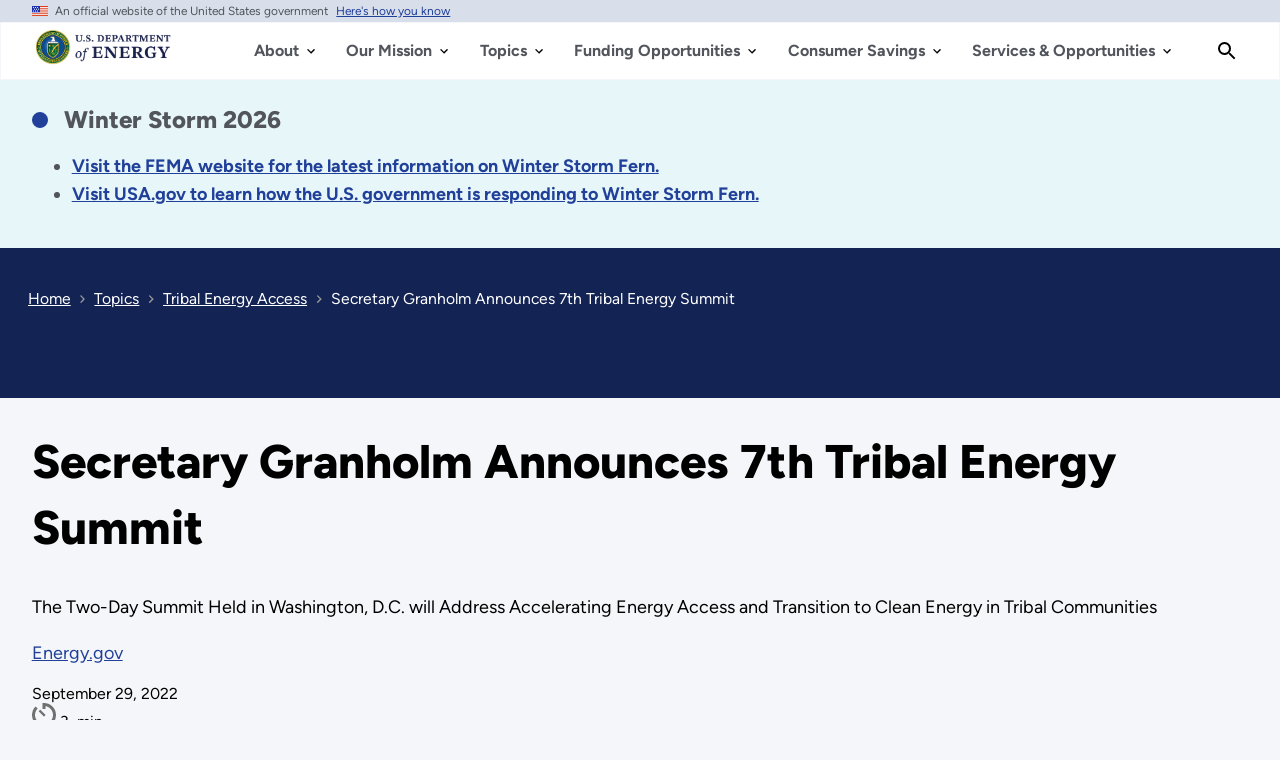

--- FILE ---
content_type: text/html; charset=UTF-8
request_url: https://www.energy.gov/articles/secretary-granholm-announces-7th-tribal-energy-summit
body_size: 29326
content:
<!DOCTYPE html>
<html lang="en" dir="ltr" prefix="content: http://purl.org/rss/1.0/modules/content/  dc: http://purl.org/dc/terms/  foaf: http://xmlns.com/foaf/0.1/  og: http://ogp.me/ns#  rdfs: http://www.w3.org/2000/01/rdf-schema#  schema: http://schema.org/  sioc: http://rdfs.org/sioc/ns#  sioct: http://rdfs.org/sioc/types#  skos: http://www.w3.org/2004/02/skos/core#  xsd: http://www.w3.org/2001/XMLSchema# ">
<head>
  <meta charset="utf-8" />
<script type="text/javascript">/*
 Copyright and licenses see https://www.dynatrace.com/company/trust-center/customers/reports/ */
(function(){function ab(){var ta;(ta=void 0===bb.dialogArguments&&navigator.cookieEnabled)||(document.cookie="__dTCookie=1;SameSite=Lax",ta=document.cookie.includes("__dTCookie"),ta=(document.cookie="__dTCookie=1; expires=Thu, 01-Jan-1970 00:00:01 GMT",ta));return ta}function Fa(){if(ab()){var ta=bb.dT_,Ga=null==ta?void 0:ta.platformPrefix,fb;if(fb=!ta||Ga){var Xa;fb=(null===(Xa=document.currentScript)||void 0===Xa?void 0:Xa.getAttribute("data-dtconfig"))||"domain=energy.gov|reportUrl=/rb_33bb55c9-1410-4de1-8b54-d592dfdc60af|app=cff6532c80af1c10|owasp=1|featureHash=A7NVfgqrux|xb=^bs/sitewide_alert^bs/load^p^bs/sitewide^bs_alert^bs/load|rdnt=1|uxrgce=1|cuc=dgtcdnr2|mel=100000|expw=1|dpvc=1|lastModification=1768983110921|postfix=dgtcdnr2|tp=500,50,0|srbbv=2|agentUri=/ruxitagentjs_A7NVfgqrux_10327251022105625.js|auto=1|domain=energy.gov|rid=RID_-1373951200|rpid=-992031315";
fb=(Xa=null==ta?void 0:ta.minAgentVersion)&&"10327251022105625"<`${Xa}`?(console.log("[CookiePrefix/initConfig] Min agent version detected, and javascript agent is older - the javascript agent will not be initialized!"),!1):Ga&&!fb.includes(`cuc=${Ga}`)?(console.log(`[CookiePrefix/initConfig] value of platformPrefix [${Ga}] does not match the "cuc" value in the current config - initConfig will not initialize!`),!1):!0}fb&&(ta={cfg:"domain=energy.gov|reportUrl=/rb_33bb55c9-1410-4de1-8b54-d592dfdc60af|app=cff6532c80af1c10|owasp=1|featureHash=A7NVfgqrux|xb=^bs/sitewide_alert^bs/load^p^bs/sitewide^bs_alert^bs/load|rdnt=1|uxrgce=1|cuc=dgtcdnr2|mel=100000|expw=1|dpvc=1|lastModification=1768983110921|postfix=dgtcdnr2|tp=500,50,0|srbbv=2|agentUri=/ruxitagentjs_A7NVfgqrux_10327251022105625.js|auto=1|domain=energy.gov|rid=RID_-1373951200|rpid=-992031315",
iCE:ab,platformCookieOffset:null==ta?void 0:ta.platformCookieOffset},Ga&&(ta.platformPrefix=Ga),bb.dT_=ta)}}function Ya(ta){return"function"==typeof ta}function hb(){let ta=window.performance;return ta&&Ba&&Va&&!!ta.timeOrigin&&Ya(ta.now)&&Ya(ta.getEntriesByType)&&Ya(ta.getEntriesByName)&&Ya(ta.setResourceTimingBufferSize)&&Ya(ta.clearResourceTimings)}this.dT_&&dT_.prm&&dT_.prm();var bb="undefined"!=typeof globalThis?globalThis:"undefined"!=typeof window?window:void 0,Va="function"==typeof PerformanceResourceTiming||
"object"==typeof PerformanceResourceTiming,Ba="function"==typeof PerformanceNavigationTiming||"object"==typeof PerformanceNavigationTiming;if((!("documentMode"in document)||Number.isNaN(document.documentMode))&&hb()){let ta=bb.dT_;!ta||!ta.cfg&&ta.platformPrefix?Fa():ta.gCP||(bb.console.log("Duplicate agent injection detected, turning off redundant initConfig."),ta.di=1)}})();
(function(){function ab(){let f=0;try{f=Math.round(Qa.performance.timeOrigin)}catch(p){}if(0>=f||Number.isNaN(f)||!Number.isFinite(f))de.push({severity:"Warning",type:"ptoi",text:`performance.timeOrigin is invalid, with a value of [${f}]. Falling back to performance.timing.navigationStart`}),f=Ne;return zd=f,Ue=Fa,zd}function Fa(){return zd}function Ya(){return Ue()}function hb(){let f=0;try{f=Math.round(Qa.performance.now())}catch(p){}return 0>=f||Number.isNaN(f)||!Number.isFinite(f)?Date.now()-
Ue():f}function bb(f,p){if(!p)return"";var y=f+"=";f=p.indexOf(y);if(0>f)return"";for(;0<=f;){if(0===f||" "===p.charAt(f-1)||";"===p.charAt(f-1))return y=f+y.length,f=p.indexOf(";",f),0<=f?p.substring(y,f):p.substring(y);f=p.indexOf(y,f+y.length)}return""}function Va(f){return bb(f,document.cookie)}function Ba(){}function ta(f,p=[]){var y;if(!f||"object"!=typeof f&&"function"!=typeof f)return!1;let L="number"!=typeof p?p:[],U=null,wa=[];switch("number"==typeof p?p:5){case 0:U="Array";break;case 1:U=
"Boolean";break;case 2:U="Number";break;case 3:U="String";break;case 4:U="Function";break;case 5:U="Object";break;case 6:U="Date";wa.push("getTime");break;case 7:U="Error";wa.push("name","message");break;case 8:U="Element";break;case 9:U="HTMLElement";break;case 10:U="HTMLImageElement";wa.push("complete");break;case 11:U="PerformanceEntry";break;case 13:U="PerformanceResourceTiming";break;case 14:U="PerformanceNavigationTiming";break;case 15:U="CSSRule";wa.push("cssText","parentStyleSheet");break;
case 16:U="CSSStyleSheet";wa.push("cssRules","insertRule");break;case 17:U="Request";wa.push("url");break;case 18:U="Response";wa.push("ok","status","statusText");break;case 19:U="Set";wa.push("add","entries","forEach");break;case 20:U="Map";wa.push("set","entries","forEach");break;case 21:U="Worker";wa.push("addEventListener","postMessage","terminate");break;case 22:U="XMLHttpRequest";wa.push("open","send","setRequestHeader");break;case 23:U="SVGScriptElement";wa.push("ownerSVGElement","type");break;
case 24:U="HTMLMetaElement";wa.push("httpEquiv","content","name");break;case 25:U="HTMLHeadElement";break;case 26:U="ArrayBuffer";break;case 27:U="ShadowRoot",wa.push("host","mode")}let {Pe:db,af:Lb}={Pe:U,af:wa};if(!db)return!1;p=Lb.length?Lb:L;if(!L.length)try{if(Qa[db]&&f instanceof Qa[db]||Object.prototype.toString.call(f)==="[object "+db+"]")return!0;if(f&&f.nodeType&&1===f.nodeType){let Ub=null===(y=f.ownerDocument.defaultView)||void 0===y?void 0:y[db];if("function"==typeof Ub&&f instanceof
Ub)return!0}}catch(Ub){}for(let Ub of p)if("string"!=typeof Ub&&"number"!=typeof Ub&&"symbol"!=typeof Ub||!(Ub in f))return!1;return!!p.length}function Ga(f,p,y,L){"undefined"==typeof L&&(L=Xa(p,!0));"boolean"==typeof L&&(L=Xa(p,L));f===Qa?we&&we(p,y,L):ee&&ta(f,21)?Ge.call(f,p,y,L):f.addEventListener&&(f===Qa.document||f===Qa.document.documentElement?gh.call(f,p,y,L):we.call(f,p,y,L));L=!1;for(let U=Ad.length;0<=--U;){let wa=Ad[U];if(wa.object===f&&wa.event===p&&wa.Y===y){L=!0;break}}L||Ad.push({object:f,
event:p,Y:y})}function fb(f,p,y,L){for(let U=Ad.length;0<=--U;){let wa=Ad[U];if(wa.object===f&&wa.event===p&&wa.Y===y){Ad.splice(U,1);break}}"undefined"==typeof L&&(L=Xa(p,!0));"boolean"==typeof L&&(L=Xa(p,L));f===Qa?Bf&&Bf(p,y,L):f.removeEventListener&&(f===Qa.document||f===Qa.document.documentElement?Qg.call(f,p,y,L):Bf.call(f,p,y,L))}function Xa(f,p){let y=!1;try{if(we&&Vh.includes(f)){let L=Object.defineProperty({},"passive",{get(){y=!0}});we("test",Ba,L)}}catch(L){}return y?{passive:!0,capture:p}:
p}function Ca(){let f=Ad;for(let p=f.length;0<=--p;){let y=f[p];fb(y.object,y.event,y.Y)}Ad=[]}function ja(f){return"function"==typeof f}function ya(f){if(f&&void 0!==f[qg])return f[qg];let p=ja(f)&&/{\s+\[native code]/.test(Function.prototype.toString.call(f));return f&&(f[qg]=p),p}function ua(f,p,...y){return void 0!==Function.prototype.bind&&ya(Function.prototype.bind)?Function.prototype.bind.call(f,p,...y):function(...L){return f.apply(p,(y||[]).concat(Array.prototype.slice.call(arguments)||[]))}}
function R(){if(Of){let f=new Of;if(Kd)for(let p of Rg)void 0!==Kd[p]&&(f[p]=ua(Kd[p],f));return f}return new Qa.XMLHttpRequest}function aa(){return zc()}function xa(f,p,...y){function L(){delete Rd[U];f.apply(this,arguments)}let U,wa=He;return"apply"in wa?(y.unshift(L,p),U=wa.apply(Qa,y)):U=wa(L,p),Rd[U]=!0,U}function N(f){delete Rd[f];let p=ke;"apply"in p?p.call(Qa,f):p(f)}function Y(f){xe.push(f)}function ka(f){let p=xe.length;for(;p--;)if(xe[p]===f){xe.splice(p,1);break}}function Sa(){return xe}
function O(f,p){return Gd(f,p)}function ea(f){Sd(f)}function fa(f,p){if(!Pf||!Qf)return"";f=new Pf([f],{type:p});return Qf(f)}function S(f,p){return mf?new mf(f,p):void 0}function C(f){"function"==typeof f&&rg.push(f)}function V(){return rg}function la(){return Ne}function M(f){function p(...y){if("number"!=typeof y[0]||!Rd[y[0]])try{return f.apply(this,y)}catch(L){return f(y[0])}}return p[Wh]=f,p}function oa(){return de}function sa(){Ue=ab;zc=()=>Math.round(Ue()+hb());(Number.isNaN(zc())||0>=zc()||
!Number.isFinite(zc()))&&(zc=()=>Date.now())}function Ta(){Ie&&(Qa.clearTimeout=ke,Qa.clearInterval=Sd,Ie=!1)}function nb(f){f=encodeURIComponent(f);let p=[];if(f)for(let y=0;y<f.length;y++){let L=f.charAt(y);p.push(Cf[L]||L)}return p.join("")}function cb(f){return f.includes("^")&&(f=f.split("^^").join("^"),f=f.split("^dq").join('"'),f=f.split("^rb").join(">"),f=f.split("^lb").join("<"),f=f.split("^p").join("|"),f=f.split("^e").join("="),f=f.split("^s").join(";"),f=f.split("^c").join(","),f=f.split("^bs").join("\\")),
f}function tb(){return le}function Eb(f){le=f}function Qb(f){let p=Oa("rid"),y=Oa("rpid");p&&(f.rid=p);y&&(f.rpid=y)}function Vb(f){if(f=f.xb){f=cb(f);try{le=new RegExp(f,"i")}catch(p){}}else le=void 0}function Zb(f){return"n"===f||"s"===f||"l"===f?`;SameSite=${Sg[f]}`:""}function ia(f,p,y){let L=1,U=0;do document.cookie=f+'=""'+(p?";domain="+p:"")+";path="+y.substring(0,L)+"; expires=Thu, 01 Jan 1970 00:00:01 GMT;",L=y.indexOf("/",L),U++;while(-1!==L&&5>U)}function za(f,p=document.cookie){return bb(f,
p)}function Ob(f){var p;return function(){if(p)return p;var y,L,U,wa,db=-1!==Rf?Rf:(null===(L=null===(y=Qa.dT_)||void 0===y?void 0:y.scv)||void 0===L?void 0:L.call(y,"postfix"))||(null===(wa=null===(U=Qa.dT_)||void 0===U?void 0:U.gCP)||void 0===wa?void 0:wa.call(U));y=(y=(Rf=db,db))?"".concat(f).concat(y):f;return p=y,y}}function Ac(){let f=(document.domain||location.hostname||"").split(".");return 1>=f.length?[]:f}function qb(f,p){p=`dTValidationCookieValue;path=/;domain=${f}${Zb(p)}`;return document.cookie=
`${nf()}=${p}`,za(nf())?(ia(nf(),f,"/"),!0):!1}function kc(){var f=Tg.dT_.scv("agentUri");if(!f)return"ruxitagentjs";f=f.substring(f.lastIndexOf("/")+1);return f.includes("_")?f.substring(0,f.indexOf("_")):f}function Bb(){return Qa.dT_}function Fb(f){ca("eao")?ye=f:Qa.console.log(`${Sf} App override configuration is not enabled! The provided app config callback method will not be invoked!`)}function fc(f){let p=navigator.userAgent;if(!p)return null;let y=p.indexOf("DTHybrid/1.0");return-1===y?null:
(f=p.substring(y).match(new RegExp(`(^|\\s)${f}=([^\\s]+)`)))?f[2]:null}function Q(){return navigator.userAgent.includes("Googlebot")||navigator.userAgent.includes("AdsBot-Google")}function X(f){let p=f,y=Math.pow(2,32);return function(){return p=(1664525*p+1013904223)%y,p/y}}function Ka(f,p){return Number.isNaN(f)||Number.isNaN(p)?Math.floor(33*td()):Math.floor(td()*(p-f+1))+f}function ba(f){if(Number.isNaN(f)||0>f)return"";var p=Qa.crypto;if(p&&!Q())p=p.getRandomValues(new Uint8Array(f));else{p=
[];for(var y=0;y<f;y++)p.push(Ka(0,32))}f=Array(f);for(y=0;y<p.length;y++){let L=Math.abs(p[y]%32);f.push(String.fromCharCode(L+(9>=L?48:55)))}return f.join("")}function $a(f=!0){Ve=f}function lb(){return Td}function Na(){let f=Qa.dT_;try{let U=Qa.parent;for(;U&&U!==Qa;){let wa=U.dT_;var p;if(p=!!(wa&&"ea"in wa)&&"10327251022105625"===wa.version){var y=f,L=wa;let db=!y.bcv("ac")||y.scv("app")===L.scv("app"),Lb=y.scv("postfix"),Ub=L.scv("postfix");p=db&&Lb===Ub}if(p)return wa.tdto();U=U!==U.parent?
U.parent:void 0}}catch(U){}return f}function dc(f,p="",y){var L=f.indexOf("h"),U=f.indexOf("v"),wa=f.indexOf("e");let db=f.substring(f.indexOf("$")+1,L);L=-1!==U?f.substring(L+1,U):f.substring(L+1);!p&&-1!==U&&(-1!==wa?p=f.substring(U+1,wa):p=f.substring(U+1));f=null;y||(U=Number.parseInt(db.split("_")[0]),wa=zc()%We,y=(wa<U&&(wa+=We),U+9E5>wa));return y&&(f={frameId:db,actionId:"-"===L?"-":Number.parseInt(L),visitId:""}),{visitId:p,Cd:f}}function Hb(f,p,y){var L=Ja("pcl");L=f.length-L;0<L&&f.splice(0,
L);L=Bd(za(Ed(),y));let U=[],wa=L?`${L}$`:"";for(db of f)"-"!==db.actionId&&U.push(`${wa}${db.frameId}h${db.actionId}`);f=U.join("p");var db=(f||(Ve&&(Bc(!0,"a",y),$a(!1)),f+=`${L}$${Td}h-`),f+=`v${p||ha(y)}`,f+="e0",f);vc(of(),db,void 0,ca("ssc"))}function Xb(f,p=document.cookie){var y=za(of(),p);p=[];if(y&&"-"!==y){var L=y.split("p");y="";for(let U of L)L=dc(U,y,f),y=L.visitId,L.Cd&&p.push(L.Cd);for(let U of p)U.visitId=y}return p}function wc(f,p){let y=document.cookie;p=Xb(p,y);let L=!1;for(let U of p)U.frameId===
Td&&(U.actionId=f,L=!0);L||p.push({frameId:Td,actionId:f,visitId:""});Hb(p,void 0,y)}function mc(){return Hd}function ib(f,p){try{Qa.localStorage.setItem(f,p)}catch(y){}}function w(f){try{Qa.localStorage.removeItem(f)}catch(p){}}function x(f){try{return Qa.localStorage.getItem(f)}catch(p){}return null}function r(f,p=document.cookie||""){return p.split(f+"=").length-1}function E(f,p){var y=r(f,p);if(1<y){p=Oa("domain")||Qa.location.hostname;let L=Qa.location.hostname,U=Qa.location.pathname,wa=0,db=
0;ud.add(f);do{let Lb=L.substring(wa);if(Lb!==p||"/"!==U){ia(f,Lb===p?"":Lb,U);let Ub=r(f);Ub<y&&(ud.add(Lb),y=Ub)}wa=L.indexOf(".",wa)+1;db++}while(0!==wa&&10>db&&1<y);Oa("domain")&&1<y&&ia(f,"",U)}}function T(){var f=document.cookie;E(of(),f);E(Ed(),f);E(od(),f);f=ud.size;0<f&&f!==Xe&&(Xe=f,de.push({severity:"Error",type:"dcn",text:`Duplicate cookie name${1!==f?"s":""} detected: ${Array.from(ud).join(",")}`}))}function P(){ud=new Set;T();Y(function(f,p,y,L){0===ud.size||p||(f.av(L,"dCN",Array.from(ud).join(",")),
ud.clear(),Xe=0)})}function ha(f){return na(f)||Bc(!0,"c",f)}function na(f){if(J(f)<=zc())return Bc(!0,"t",f);let p=yc(f);if(p){let y=hh.exec(p);f=y&&3===y.length&&32===y[1].length&&!Number.isNaN(Number.parseInt(y[2]))?(Sb(Cd(),p),p):Bc(!0,"i",f)}else f=Bc(!0,"c",f);return f}function Da(f,p){var y=zc();p=Gc(p).kc;f&&(p=y);$c(y+Ye+"|"+p);ad()}function pb(f){let p="t"+(zc()-J(f));Bc(!0,p,f)}function yc(f){var p,y;return null!==(y=null===(p=Xb(!0,f)[0])||void 0===p?void 0:p.visitId)&&void 0!==y?y:qc(Cd())}
function Hc(){let f=ba(Ld);try{f=f.replace(/\d/g,function(p){p=.1*Number.parseInt(p);return String.fromCharCode(Math.floor(25*p+65))})}catch(p){throw ta(p,7),p;}return f+="-0",f}function Cc(f,p){let y=Xb(!1,p);Hb(y,f,p);Sb(Cd(),f);Da(!0)}function dd(f,p,y){return Bc(f,p,y)}function Bc(f,p,y){f&&(Oe=!0);f=yc(y);y=Hc();Cc(y);if(yc(document.cookie))for(let L of Md)L(y,Oe,p,f);return y}function Ec(f){Md.push(f)}function Lc(f){f=Md.indexOf(f);-1!==f&&Md.splice(f)}function ad(f){pf&&N(pf);pf=xa(Xc,J(f)-
zc())}function Xc(){let f=document.cookie;return J(f)<=zc()?(sb(pb,[f]),!0):(I(ad),!1)}function $c(f){let p=ua(vc,null,od(),f,void 0,ca("ssc"));p();let y=za(od());""!==y&&f!==y&&(T(),p(),f===za(od())||sg||(de.push({severity:"Error",type:"dcn",text:"Could not sanitize cookies"}),sg=!0));Sb(od(),f)}function id(f,p){p=za(f,p);return p||(p=qc(f)||""),p}function jd(){var f=na()||"";Sb(Cd(),f);f=id(od());$c(f);w(Cd());w(od())}function Gc(f){let p={Zc:0,kc:0};if(f=id(od(),f))try{let y=f.split("|");2===y.length&&
(p.Zc=Number.parseInt(y[0]),p.kc=Number.parseInt(y[1]))}catch(y){}return p}function J(f){f=Gc(f);return Math.min(f.Zc,f.kc+Df)}function W(f){Ye=f}function D(){let f=Oe;return Oe=!1,f}function ra(){Xc()||Da(!1)}function Ia(){if(ca("nsfnv")){var f=za(Ed());if(!f.includes(`${Ze}-`)){let p=Ea(f).serverId;f=f.replace(`${Ze}${p}`,`${Ze}${`${-1*Ka(2,me)}`.replace("-","-2D")}`);pd(f)}}}function Pa(){I(function(){if(!ed()){let f=-1*Ka(2,me),p=ba(Ld);pd(`v_4${Ze}${`${f}`.replace("-","-2D")}_sn_${p}`)}},!0);
Ec(Ia)}function Ea(f){var p;let y={},L={sessionId:"",serverId:"",overloadState:0,appState:y};var U=f.split($e);if(2<U.length&&0===U.length%2){f=+U[1];if(Number.isNaN(f)||3>f)return L;f={};for(var wa=2;wa<U.length;wa++){let db=U[wa];db.startsWith(Tf)?y[db.substring(6).toLowerCase()]=+U[wa+1]:f[db]=U[wa+1];wa++}f.sn?(U=f.sn,L.sessionId=U.length===Ld||12>=U.length?U:""):L.sessionId="hybrid";if(f.srv){a:{U=f.srv.replace("-2D","-");if(!Number.isNaN(+U)&&(wa=Number.parseInt(U),wa>=-me&&wa<=me))break a;
U=""}L.serverId=U}U=+f.ol;1===U&&ob(pc());0<=U&&2>=U&&(L.overloadState=U);f=+f.prv;Number.isNaN(f)||(L.privacyState=1>f||4<f?1:f);f=null===(p=Oa("app"))||void 0===p?void 0:p.toLowerCase();p=y[f];!Number.isNaN(p)&&0===p&&ob(pc())}return L}function ob(f){let p=Bb();f||(p.disabled=!0,p.overloadPrevention=!0)}function Ua(){if(yb()||Qa.dynatraceMobile){let f=Va("dtAdkSettings")||fc("dtAdkSettings")||"";return Ea(f).privacyState||null}return null}function yb(){var f,p;let y=Qa.MobileAgent;if(y)return y;
let L=null===(p=null===(f=Qa.webkit)||void 0===f?void 0:f.messageHandlers)||void 0===p?void 0:p.MobileAgent;if(L)return{incrementActionCount:()=>L.postMessage({api:"incrementActionCount"})}}function sb(f,p){return!Wb()||Bb().overloadPrevention&&!pc()?null:f.apply(this,p)}function Wb(){let f=Ua();return 2===f||1===f?!1:!ca("coo")||ca("cooO")||pc()}function Yb(f,p){try{Qa.sessionStorage.setItem(f,p)}catch(y){}}function Sb(f,p){sb(Yb,[f,p])}function qc(f){try{return Qa.sessionStorage.getItem(f)}catch(p){}return null}
function Ic(f){try{Qa.sessionStorage.removeItem(f)}catch(p){}}function tc(f){document.cookie=f+'="";path=/'+(Oa("domain")?";domain="+Oa("domain"):"")+"; expires=Thu, 01 Jan 1970 00:00:01 GMT;"}function Dc(f,p,y,L){p||0===p?(p=(p+"").replace(/[\n\r;]/g,"_"),f=f+"="+p+";path=/"+(Oa("domain")?";domain="+Oa("domain"):""),y&&(f+=";expires="+y.toUTCString()),f+=Zb(Oa("cssm")),L&&"https:"===location.protocol&&(f+=";Secure"),document.cookie=f):tc(f)}function vc(f,p,y,L){sb(Dc,[f,p,y,L])}function Dd(f){return!!f.includes("v_4")}
function md(f){f=za(Ed(),f);f||(f=(f=qc(Ed()))&&Dd(f)?(pd(f),f):"");return Dd(f)?f:""}function pd(f){vc(Ed(),f,void 0,ca("ssc"))}function vd(f){return(f=f||md())?Ea(f):{sessionId:"",serverId:"",overloadState:0,appState:{}}}function Bd(f){return vd(f).serverId}function ed(f){return vd(f).sessionId}function pc(){return navigator.userAgent.includes(Nd)}function ze(f){let p={};f=f.split("|");for(let y of f)f=y.split("="),2===f.length&&(p[f[0]]=decodeURIComponent(f[1].replace(/\+/g," ")));return p}function A(){let f=
kc();return(f.indexOf("dbg")===f.length-3?f.substring(0,f.length-3):f)+"_"+Oa("app")+"_Store"}function B(f,p={},y){f=f.split("|");for(var L of f){f=L;let U=L.indexOf("="),wa;-1===U?(wa=f,p[wa]="1"):(f=L.substring(0,U),wa=f,p[wa]=L.substring(U+1,L.length))}!y&&(y=p.spc)&&(L=document.createElement("textarea"),L.innerHTML=y,p.spc=L.value);return p}function F(f){var p;return null!==(p=ic[f])&&void 0!==p?p:Ud[f]}function ca(f){f=F(f);return"false"===f||"0"===f?!1:!!f}function Ja(f){var p=F(f);p=Number.parseInt(p);
return Number.isNaN(p)&&(p=Ud[f]),p}function Oa(f){if("app"===f){a:{try{if(ye){var p=ye();if(p&&"string"==typeof p&&qf.test(p)){var y=p;break a}Qa.console.log(`${Sf} Registered app config callback method did not return a string in the correct app id format ${qf} The default app ID will be used instead! Got value: ${p}`)}}catch(L){Qa.console.log(`${Sf} Failed to execute the registered app config callback method! The default app ID will be used instead!`,L)}y=void 0}if(y)return y}return(F(f)||"")+""}
function jb(f,p){ic[f]=p+""}function xb(f){return ic=f,ic}function Cb(f){let p=ic[f];p&&(ic[f]=p.includes("#"+f.toUpperCase())?"":p)}function Ib(f){var p=f.agentUri;null!=p&&p.includes("_")&&(p=/([A-Za-z]*)\d{0,4}_(\w*)_\d+/g.exec(p))&&p.length&&2<p.length&&(f.featureHash=p[2])}function $b(f){var p=Bb().platformCookieOffset;if("number"==typeof p){a:{var y=Oa("cssm");var L=Ac();if(L.length)for(p=L.slice(p);p.length;){if(qb(p.join("."),y)){y=p.join(".");break a}p.shift()}y=""}y&&(f.domain=y)}else if(y=
f.domain||"",p=(p=location.hostname)&&y?p===y||p.includes("."+y,p.length-("."+y).length):!0,!y||!p){f.domainOverride||(f.domainOriginal=f.domain||"",f.domainOverride=`${location.hostname},${y}`,delete f.domain);a:{L=Oa("cssm");let wa=Ac().reverse();if(wa.length){var U=wa[0];for(let db=1;db<=wa.length;db++){if(qb(U,L)){L=U;break a}let Lb=wa[db];Lb&&(U=`${Lb}.${U}`)}}L=""}L&&(f.domain=L);p||de.push({type:"dpi",severity:"Warning",text:`Configured domain "${y}" is invalid for current location "${location.hostname}". Agent will use "${f.domain}" instead.`})}}
function m(f,p){$b(f);let y=ic.pVO;(y&&(f.pVO=y),p)||(f.bp=(f.bp||Ud.bp)+"")}function t(f,p){if(null==f||!f.attributes)return p;let y=p;var L=f.attributes.getNamedItem("data-dtconfig");if(!L)return y;f=f.src;L=L.value;let U={};ic.legacy="1";var wa=/([A-Za-z]*)_(\w*)_(\d+)/g;let db=null;wa=(f&&(db=wa.exec(f),null!=db&&db.length&&(U.agentUri=f,U.featureHash=db[2],U.agentLocation=f.substring(0,f.indexOf(db[1])-1),U.buildNumber=db[3])),L&&B(L,U,!0),$b(U),U);if(!p)y=wa;else if(!wa.syntheticConfig)return wa;
return y}function u(){return ic}function G(f){return Ud[f]===F(f)}function I(f,p=!1){Wb()?f():p?tg.push(f):ug.push(f)}function ma(){if(!ca("coo")||Wb())return!1;for(let f of ug)xa(f,0);ug=[];jb("cooO",!0);for(let f of tg)f();return tg.length=0,!0}function pa(){if(!ca("coo")||!Wb())return!1;jb("cooO",!1);tc(Ed());tc(of());tc(vg());tc("dtAdk");tc(Yc());tc(od());try{Ic(Cd()),Ic(od()),w(Cd()),w(od()),Ic(Yc()),Ic(Ed()),w(A()),w("dtAdk")}catch(f){}return!0}function Ma(){var f=za(Yc());if(!f||45!==(null==
f?void 0:f.length))if(f=x(Yc())||qc(Yc()),45!==(null==f?void 0:f.length)){ih=!0;let p=zc()+"";f=(p+=ba(45-p.length),p)}return Wa(f),f}function Wa(f){let p;if(ca("dpvc")||ca("pVO"))Sb(Yc(),f);else{p=new Date;var y=p.getMonth()+Math.min(24,Math.max(1,Ja("rvcl")));p.setMonth(y);y=Yc();sb(ib,[y,f])}vc(Yc(),f,p,ca("ssc"))}function gb(){return ih}function rb(f){let p=za(Yc());tc(Yc());Ic(Yc());w(Yc());jb("pVO",!0);Wa(p);f&&sb(ib,["dt-pVO","1"]);jd()}function zb(){w("dt-pVO");ca("pVO")&&(jb("pVO",!1),Ma());
Ic(Yc());jd()}function hc(f,p,y,L,U,wa){let db=document.createElement("script");db.setAttribute("src",f);p&&db.setAttribute("defer","defer");y&&(db.onload=y);L&&(db.onerror=L);U&&db.setAttribute("id",U);if(f=wa){var Lb;f=null!=(null===(Lb=document.currentScript)||void 0===Lb?void 0:Lb.attributes.getNamedItem("integrity"))}f&&db.setAttribute("integrity",wa);db.setAttribute("crossorigin","anonymous");wa=document.getElementsByTagName("script")[0];wa.parentElement.insertBefore(db,wa)}function nc(f){return Uf+
"/"+Pe+"_"+f+"_"+(Ja("buildNumber")||Bb().version)+".js"}function Mc(){}function Oc(f,p){return function(){f.apply(p,arguments)}}function Mb(f){if(!(this instanceof Mb))throw new TypeError("Promises must be constructed via new");if("function"!=typeof f)throw new TypeError("not a function");this.oa=0;this.Ob=!1;this.qa=void 0;this.Da=[];jh(f,this)}function kd(f,p){for(;3===f.oa;)f=f.qa;0===f.oa?f.Da.push(p):(f.Ob=!0,Mb.qb(function(){var y=1===f.oa?p.Gb:p.Hb;if(null===y)(1===f.oa?Vd:Ae)(p.promise,f.qa);
else{try{var L=y(f.qa)}catch(U){Ae(p.promise,U);return}Vd(p.promise,L)}}))}function Vd(f,p){try{if(p===f)throw new TypeError("A promise cannot be resolved with itself.");if(p&&("object"==typeof p||"function"==typeof p)){var y=p.then;if(p instanceof Mb){f.oa=3;f.qa=p;wg(f);return}if("function"==typeof y){jh(Oc(y,p),f);return}}f.oa=1;f.qa=p;wg(f)}catch(L){Ae(f,L)}}function Ae(f,p){f.oa=2;f.qa=p;wg(f)}function wg(f){2===f.oa&&0===f.Da.length&&Mb.qb(function(){f.Ob||Mb.Ub(f.qa)});for(var p=0,y=f.Da.length;p<
y;p++)kd(f,f.Da[p]);f.Da=null}function Xh(f,p,y){this.Gb="function"==typeof f?f:null;this.Hb="function"==typeof p?p:null;this.promise=y}function jh(f,p){var y=!1;try{f(function(L){y||(y=!0,Vd(p,L))},function(L){y||(y=!0,Ae(p,L))})}catch(L){y||(y=!0,Ae(p,L))}}function xg(){return yg.qb=function(f){if("string"==typeof f)throw Error("Promise polyfill called _immediateFn with string");f()},yg.Ub=()=>{},yg}function Ef(){var f;(f=void 0===Qa.dialogArguments&&navigator.cookieEnabled)||(document.cookie="__dTCookie=1;SameSite=Lax",
f=document.cookie.includes("__dTCookie"),f=(document.cookie="__dTCookie=1; expires=Thu, 01-Jan-1970 00:00:01 GMT",f));return f}function zg(){var f,p;try{null===(p=null===(f=yb())||void 0===f?void 0:f.incrementActionCount)||void 0===p||p.call(f)}catch(y){}}function Vf(){let f=Qa.dT_;Qa.dT_={di:0,version:"10327251022105625",cfg:f?f.cfg:"",iCE:f?Ef:function(){return navigator.cookieEnabled},ica:1,disabled:!1,disabledReason:"",overloadPrevention:!1,gAST:la,ww:S,stu:fa,nw:aa,st:xa,si:O,aBPSL:Y,rBPSL:ka,
gBPSL:Sa,aBPSCC:C,gBPSCC:V,buildType:"dynatrace",gSSV:qc,sSSV:Sb,rSSV:Ic,rvl:w,iVSC:Dd,p3SC:Ea,dC:tc,sC:vc,esc:nb,gSId:Bd,gDtc:ed,gSC:md,sSC:pd,gC:Va,cRN:Ka,cRS:ba,cfgO:u,pCfg:ze,pCSAA:B,cFHFAU:Ib,sCD:m,bcv:ca,ncv:Ja,scv:Oa,stcv:jb,rplC:xb,cLSCK:A,gFId:lb,gBAU:nc,iS:hc,eWE:I,oEIEWA:sb,eA:ma,dA:pa,iNV:gb,gVID:Ma,dPV:rb,ePV:zb,sVIdUP:$a,sVTT:W,sVID:Cc,rVID:na,gVI:ha,gNVIdN:dd,gARnVF:D,cAUV:ra,uVT:Da,aNVL:Ec,rNVL:Lc,gPC:Xb,cPC:wc,sPC:Hb,clB:Ta,ct:N,aRI:Qb,iXB:Vb,gXBR:tb,sXBR:Eb,de:cb,iEC:zg,rnw:hb,gto:Ya,
ael:Ga,rel:fb,sup:Xa,cuel:Ca,iAEPOO:Wb,iSM:pc,gxwp:R,iIO:ta,prm:xg,cI:ea,gidi:oa,iDCV:G,gCF:za,gPSMB:Ua,lvl:x,gCP:null!=f&&f.platformPrefix?function(){return f.platformPrefix||""}:void 0,platformCookieOffset:null==f?void 0:f.platformCookieOffset,tdto:Na,gFLAI:mc,rACC:Fb,gAN:kc,gAFUA:fc}}function Yh(){xg();var f;Of=Qa.XMLHttpRequest;var p=null===(f=Qa.XMLHttpRequest)||void 0===f?void 0:f.prototype;if(p){Kd={};for(let L of Rg)void 0!==p[L]&&(Kd[L]=p[L])}we=Qa.addEventListener;Bf=Qa.removeEventListener;
gh=Qa.document.addEventListener;Qg=Qa.document.removeEventListener;He=Qa.setTimeout;Gd=Qa.setInterval;Ie||(ke=Qa.clearTimeout,Sd=Qa.clearInterval);f=Ef?Ef():navigator.cookieEnabled;var y;p=za("dtAdkSettings")||(null===(y=ne)||void 0===y?void 0:y.getItem("dtAdkSettings"))||fc("dtAdkSettings")||"";y=1===(Ea(p).overloadState||null);if(f){if(y)return!1}else return!1;return!0}function af(...f){Qa.console.log.apply(Qa.console,f)}this.dT_&&dT_.prm&&dT_.prm();var Tg="undefined"!=typeof window?window:self,
Qa="undefined"!=typeof globalThis?globalThis:"undefined"!=typeof window?window:void 0,ke,Sd,He,Gd,zd,Ue,Wh=Symbol.for("dt_2");Symbol.for("dt_3");var we,Bf,gh,Qg,ee=Qa.Worker,Ge=ee&&ee.prototype.addEventListener,Ad=[],Vh=["touchstart","touchend","scroll"],qg=Symbol.for("dt2-isNativeFunction"),Of,Rg="abort getAllResponseHeaders getResponseHeader open overrideMimeType send setRequestHeader".split(" "),Kd,mf=Qa.Worker,Pf=Qa.Blob,Qf=Qa.URL&&Qa.URL.createObjectURL,Ie=!1,xe,rg=[],de=[],Ne,ne,Rd={},zc,Cf=
{"!":"%21","~":"%7E","*":"%2A","(":"%28",")":"%29","'":"%27",hg:"%24",";":"%3B",",":"%2C"},le,Sg={l:"Lax",s:"Strict",n:"None"},Rf=-1,of=Ob("dtPC"),Ed=Ob("dtCookie"),od=Ob("rxvt"),Yc=Ob("rxVisitor"),nf=Ob("dTValidationCookie"),vg=Ob("dtSa"),Ud,Sf="[Dynatrace RUM JavaScript]",qf=/^[\da-f]{12,16}$/,ye,td,Be,Ve=!1,Td,We=6E8,Hd,Ld=32,Cd=Ob("rxvisitid"),ud,Xe=0,hh=/([A-Z]+)-(\d+)/,Md=[],Ye,Df,Oe=!1,pf,sg=!1,$e="_",me=32768,Ze=`${$e}srv${$e}`,Tf="app-3A",Nd="RuxitSynthetic",Zh=/c(\w+)=([^ ]+(?: (?!c?\w+=)[^ ()c]+)*)/g,
ic={},ug=[],tg=[],ih=!1,Wf,Uf,Pe,$h=setTimeout;Mb.prototype.catch=function(f){return this.then(null,f)};Mb.prototype.then=function(f,p){var y=new this.constructor(Mc);return kd(this,new Xh(f,p,y)),y};Mb.prototype.finally=function(f){var p=this.constructor;return this.then(function(y){return p.resolve(f()).then(function(){return y})},function(y){return p.resolve(f()).then(function(){return p.reject(y)})})};Mb.all=function(f){return new Mb(function(p,y){function L(Lb,Ub){try{if(Ub&&("object"==typeof Ub||
"function"==typeof Ub)){var ld=Ub.then;if("function"==typeof ld){ld.call(Ub,function(Od){L(Lb,Od)},y);return}}U[Lb]=Ub;0===--wa&&p(U)}catch(Od){y(Od)}}if(!f||"undefined"==typeof f.length)return y(new TypeError("Promise.all accepts an array"));var U=Array.prototype.slice.call(f);if(0===U.length)return p([]);for(var wa=U.length,db=0;db<U.length;db++)L(db,U[db])})};Mb.allSettled=function(f){return new this(function(p,y){function L(db,Lb){if(Lb&&("object"==typeof Lb||"function"==typeof Lb)){var Ub=Lb.then;
if("function"==typeof Ub){Ub.call(Lb,function(ld){L(db,ld)},function(ld){U[db]={status:"rejected",reason:ld};0===--wa&&p(U)});return}}U[db]={status:"fulfilled",value:Lb};0===--wa&&p(U)}if(!f||"undefined"==typeof f.length)return y(new TypeError(typeof f+" "+f+" is not iterable(cannot read property Symbol(Symbol.iterator))"));var U=Array.prototype.slice.call(f);if(0===U.length)return p([]);var wa=U.length;for(y=0;y<U.length;y++)L(y,U[y])})};Mb.resolve=function(f){return f&&"object"==typeof f&&f.constructor===
Mb?f:new Mb(function(p){p(f)})};Mb.reject=function(f){return new Mb(function(p,y){y(f)})};Mb.race=function(f){return new Mb(function(p,y){if(!f||"undefined"==typeof f.length)return y(new TypeError("Promise.race accepts an array"));for(var L=0,U=f.length;L<U;L++)Mb.resolve(f[L]).then(p,y)})};Mb.qb="function"==typeof setImmediate&&function(f){setImmediate(f)}||function(f){$h(f,0)};Mb.Ub=function(f){"undefined"!=typeof console&&console&&console.warn("Possible Unhandled Promise Rejection:",f)};var yg=
Mb,Ug="function"==typeof PerformanceResourceTiming||"object"==typeof PerformanceResourceTiming,Ff="function"==typeof PerformanceNavigationTiming||"object"==typeof PerformanceNavigationTiming;(function(){var f,p,y,L;if(L=!("documentMode"in document&&!Number.isNaN(document.documentMode)))L=(L=window.performance)&&Ff&&Ug&&!!L.timeOrigin&&ja(L.now)&&ja(L.getEntriesByType)&&ja(L.getEntriesByName)&&ja(L.setResourceTimingBufferSize)&&ja(L.clearResourceTimings);if(L)if(L=!(null!==(f=navigator.userAgent)&&
void 0!==f&&f.includes("RuxitSynthetic")),!Qa.dT_||!Qa.dT_.cfg||"string"!=typeof Qa.dT_.cfg||"initialized"in Qa.dT_&&Qa.dT_.initialized)null!==(p=Qa.dT_)&&void 0!==p&&p.gCP?af("[CookiePrefix/initCode] initCode with cookie prefix already initialized, not initializing initCode!"):af("InitConfig not found or agent already initialized! This is an injection issue."),Qa.dT_&&(Qa.dT_.di=3);else if(L)try{Vf();Ud={ade:"",aew:!0,apn:"",agentLocation:"",agentUri:"",app:"",ac:!0,async:!1,ase:!1,auto:!1,bp:3,
bs:!1,buildNumber:0,csprv:!0,cepl:16E3,cls:!0,ccNcss:!1,coo:!1,cooO:!1,cssm:"0",cwtDomains:"",cwtUrl:"w2dax4xgw3",cwt:"",cors:!1,cuc:"",cce:!1,cux:!1,postfix:"",dataDtConfig:"",debugName:"",dvl:500,dASXH:!1,disableCookieManager:!1,dKAH:!1,disableLogging:!1,dmo:!1,doel:!1,dpch:!1,dpvc:!1,disableXhrFailures:!1,domain:"",domainOverride:"",domainOriginal:"",doNotDetect:"",ds:!0,dsndb:!1,dsa:!1,dsss:!1,dssv:!0,earxa:!0,eao:!1,exp:!1,eni:!0,etc:!0,expw:!1,instr:"",evl:"",fa:!1,fvdi:!1,featureHash:"",hvt:216E5,
imm:!1,ign:"",iub:"",iqvn:!1,initializedModules:"",lastModification:0,lupr:!0,lab:!1,legacy:!1,lt:!0,mb:"",md:"",mdp:"",mdl:"",mcepsl:100,mdn:5E3,mhl:4E3,mpl:1024,mmds:2E4,msl:3E4,bismepl:2E3,mel:200,mepp:10,moa:30,mrt:3,ntd:!1,nsfnv:!1,ncw:!1,oat:180,ote:!1,owasp:!1,pcl:20,pt:!0,perfbv:1,prfSmpl:0,pVO:!1,peti:!1,raxeh:!0,rdnt:0,nosr:!0,reportUrl:"dynaTraceMonitor",rid:"",ridPath:"",rpid:"",rcdec:12096E5,rtl:0,rtp:2,rtt:1E3,rtu:200,rvcl:24,sl:100,ssc:!1,svNB:!1,srad:!0,srbbv:1,srbw:!0,srcst:!1,srdinitrec:!0,
srmr:100,srms:"1,1,,,",srsr:1E5,srtbv:3,srtd:1,srtr:500,srvr:"",srvi:0,srwo:!1,srre:"",srxcss:!0,srxicss:!0,srficros:!0,srmrc:!1,srsdom:!0,srfirrbv:!0,srcss:!0,srmcrl:1,srmcrv:10,st:3E3,spc:"",syntheticConfig:!1,tal:0,tt:100,tvc:3E3,uxdce:!1,uxdcw:1500,uxrgce:!0,uxrgcm:"100,25,300,3;100,25,300,3",uam:!1,uana:"data-dtname,data-dtName",uanpi:0,pui:!1,usrvd:!0,vrt:!1,vcfi:!0,vcsb:!1,vcit:1E3,vct:50,vcx:50,vscl:0,vncm:1,vrei:"",xb:"",chw:"",xt:0,xhb:""};if(!Yh())throw Error("Error during initCode initialization");
try{ne=Qa.localStorage}catch(wd){}de=[];sa();Ne=zc();xe=[];Rd={};Ie||(Qa.clearTimeout=M(ke),Qa.clearInterval=M(Sd),Ie=!0);let qd=Math.random(),Fd=Math.random();Be=0!==qd&&0!==Fd&&qd!==Fd;if(Q()){var U=performance.getEntriesByType("navigation")[0];if(U){f=0;for(var wa in U){let wd=+U[wa];!Number.isNaN(wd)&&Number.isFinite(wd)&&(f+=Math.abs(wd))}var db=Math.floor(1E4*f)}else db=zc();td=X(db)}else Be?td=Math.random:td=X(zc());Td=Ne%We+"_"+Number.parseInt(Ka(0,1E3)+"");a:{let wd=Bb().cfg;ic={reportUrl:"dynaTraceMonitor",
initializedModules:"",dataDtConfig:"string"==typeof wd?wd:""};Bb().cfg=ic;let fd=ic.dataDtConfig;fd&&!fd.includes("#CONFIGSTRING")&&(B(fd,ic),Cb("domain"),Cb("auto"),Cb("app"),Ib(ic));let gd=(ic.dataDtConfig||"").includes("#CONFIGSTRING")?null:ic;if(gd=t(document.currentScript,gd),gd)for(let hd in gd)if(Object.prototype.hasOwnProperty.call(gd,hd)){U=hd;db=ic;wa=U;var Lb=gd[U];"undefined"!=typeof Lb&&(db[wa]=Lb)}let fe=A();try{let hd=(Lb=ne)&&Lb.getItem(fe);if(hd){let bf=ze(hd),oe=B(bf.config||""),
rf=ic.lastModification||"0",Ag=Number.parseInt((oe.lastModification||bf.lastModification||"0").substring(0,13)),Ki="string"==typeof rf?Number.parseInt(rf.substring(0,13)):rf;if(!(rf&&Ag<Ki)&&(oe.agentUri=oe.agentUri||Oa("agentUri"),oe.featureHash=bf.featureHash||Oa("featureHash"),oe.agentUri&&Ib(oe),m(oe,!0),Vb(oe),Qb(oe),Ag>(+ic.lastModification||0))){let oj=ca("auto"),pj=ca("legacy");ic=xb(oe);ic.auto=oj?"1":"0";ic.legacy=pj?"1":"0"}}}catch(hd){}m(ic);try{let hd=ic.ign;if(hd&&(new RegExp(hd)).test(Qa.location.href)){var Ub=
(delete Qa.dT_,!1);break a}}catch(hd){}if(pc()){{var ld=navigator.userAgent;let bf=ld.lastIndexOf(Nd);if(-1===bf)var Od={};else{var Qe=ld.substring(bf).matchAll(Zh);if(Qe){ld={};for(var Gf of Qe){let [,oe,rf]=Gf;ld[oe]=rf}Od=ld}else Od={}}}Gf=Od;let hd;for(hd in Gf)if(Object.prototype.hasOwnProperty.call(Gf,hd)&&Gf[hd]){Od=ic;Qe=hd;var pe=Gf[hd];"undefined"!=typeof pe&&(Od[Qe]=pe)}xb(ic)}var Pd=Oa("cuc"),Wd,cf;let Xd=null===(cf=null===(Wd=Qa.dT_)||void 0===Wd?void 0:Wd.gCP)||void 0===cf?void 0:cf.call(Wd);
if(Pd&&Xd&&Pd!==Xd)throw Error("platformPrefix and cuc do not match!");Ub=!0}if(!Ub)throw Error("Error during config initialization");P();Wf=Bb().disabled;var Jc;if(!(Jc=Oa("agentLocation")))a:{let wd=Oa("agentUri");if(wd||document.currentScript){let gd=wd||document.currentScript.src;if(gd){let fe=gd.includes("_complete")?2:1,Xd=gd.lastIndexOf("/");for(Ub=0;Ub<fe&&-1!==Xd;Ub++)gd=gd.substring(0,Xd),Xd=gd.lastIndexOf("/");Jc=gd;break a}}let fd=location.pathname;Jc=fd.substring(0,fd.lastIndexOf("/"))}Uf=
Jc;if(Pe=kc(),"true"===za("dtUseDebugAgent")&&!Pe.includes("dbg")&&(Pe=Oa("debugName")||Pe+"dbg"),!ca("auto")&&!ca("legacy")&&!Wf){let wd=Oa("agentUri")||nc(Oa("featureHash"));ca("async")||"complete"===document.readyState?hc(wd,ca("async"),void 0,void 0,"dtjsagent"):(document.write(`<script id="${"dtjsagentdw"}" type="text/javascript" src="${wd}" crossorigin="anonymous"><\/script>`),document.getElementById("dtjsagentdw")||hc(wd,ca("async"),void 0,void 0,"dtjsagent"))}za(Ed())&&jb("cooO",!0);Pa();
jb("pVO",!!x("dt-pVO"));I(Ma);Ye=18E5;Df=Ja("hvt")||216E5;let df=Na();Hd=void 0;df&&"ea"in df&&(Hd=df.gITAID());sb(wc,[Hd||1])}catch(qd){"platformPrefix and cuc do not match!"===qd.message?(Jc=Qa.dT_,Qa.dT_={minAgentVersion:Jc.minAgentVersion,platformPrefix:(null===(y=Jc.gCP)||void 0===y?void 0:y.call(Jc))||Jc.platformPrefix,platformCookieOffset:Jc.platformCookieOffset},af("[CookiePrefix/initCode] cuc and platformPrefix do not match, disabling agent!")):(delete Qa.dT_,af("JsAgent initCode initialization failed!",
qd))}})()})();
</script><script type="text/javascript" src="/ruxitagentjs_A7NVfgqrux_10327251022105625.js" defer="defer"></script><script async src="https://www.googletagmanager.com/gtag/js?id=G-GS1KB7R8DY"></script>
<script>window.dataLayer = window.dataLayer || [];function gtag(){dataLayer.push(arguments)};gtag("js", new Date());gtag("set", "developer_id.dMDhkMT", true);gtag("config", "G-GS1KB7R8DY", {"groups":"default","page_placeholder":"PLACEHOLDER_page_location","allow_ad_personalization_signals":false});gtag("config", "UA-17192165-1", {"groups":"default","anonymize_ip":true,"page_placeholder":"PLACEHOLDER_page_path","allow_ad_personalization_signals":false});gtag("config", "G-MFMY1F6D3V", {"groups":"default","page_placeholder":"PLACEHOLDER_page_location","allow_ad_personalization_signals":false});</script>
<meta name="description" content="The Two-Day Summit Held in Washington, D.C. will Address Accelerating Energy Access and Transition to Clean Energy in Tribal Communities" />
<link rel="canonical" href="https://www.energy.gov/articles/secretary-granholm-announces-7th-tribal-energy-summit" />
<link rel="shortlink" href="https://www.energy.gov/node/4823055" />
<meta name="generator" content="Drupal 8 (http://drupal.org)" />
<link rel="image_src" href="https://www.energy.gov/sites/default/files/2025-02/DOE%20Full%20Seal%20on%20white%20gray%20background%20-%201250x785.png" />
<meta name="referrer" content="strict-origin-when-cross-origin" />
<meta property="og:site_name" content="Energy.gov" />
<meta property="og:type" content="article" />
<meta property="og:url" content="https://www.energy.gov/articles/secretary-granholm-announces-7th-tribal-energy-summit" />
<meta property="og:title" content="Secretary Granholm Announces 7th Tribal Energy Summit" />
<meta property="og:description" content="The Two-Day Summit Held in Washington, D.C. will Address Accelerating Energy Access and Transition to Clean Energy in Tribal Communities" />
<meta property="og:image" content="https://www.energy.gov/sites/default/files/2025-02/DOE%20Full%20Seal%20on%20white%20gray%20background%20-%201250x785.png" />
<meta property="og:image:url" content="https://www.energy.gov/sites/default/files/2025-02/DOE%20Full%20Seal%20on%20white%20gray%20background%20-%201250x785.png" />
<meta property="og:image:type" content="image/png" />
<meta property="og:image:alt" content="US Department of Energy Seal" />
<meta property="og:street_address" content="1000 Independence Ave. SW" />
<meta property="og:locality" content="Washington D.C." />
<meta property="og:postal_code" content="20585" />
<meta property="og:country_name" content="USA" />
<meta property="og:phone_number" content="202-586-5000" />
<meta name="twitter:card" content="summary_large_image" />
<meta name="twitter:description" content="The Two-Day Summit Held in Washington, D.C. will Address Accelerating Energy Access and Transition to Clean Energy in Tribal Communities" />
<meta name="twitter:site" content="@ENERGY" />
<meta name="twitter:title" content="Secretary Granholm Announces 7th Tribal Energy Summit" />
<meta name="twitter:image" content="https://www.energy.gov/sites/default/files/2025-02/DOE%20Full%20Seal%20on%20white%20gray%20background%20-%201250x785.png" />
<meta name="twitter:image:alt" content="US Department of Energy Seal" />
<meta name="Generator" content="Drupal 10 (https://www.drupal.org)" />
<meta name="MobileOptimized" content="width" />
<meta name="HandheldFriendly" content="true" />
<meta name="viewport" content="width=device-width, initial-scale=1.0" />
<style>.page-hero, .topic-banner-wrapper .hero { background-image: linear-gradient(180deg, transparent 33%, rgba(41, 41, 41, .7)), url(https://www.energy.gov/) !important } .page-title { color: #ffffff !important }</style>
<script>var addthis_share = addthis_share || {}; addthis_share = {"passthrough":{"twitter":{"via":"energygov"}}}</script>
<link rel="icon" href="/themes/custom/energy_gov/favicon.ico" type="image/vnd.microsoft.icon" />
<link rel="alternate" hreflang="en" href="https://www.energy.gov/articles/secretary-granholm-announces-7th-tribal-energy-summit" />
<script src="/sites/default/files/google_tag/eere.energy.gov/google_tag.script.js?t9mck1" defer></script>
<script src="/sites/default/files/google_tag/energygov/google_tag.script.js?t9mck1" defer></script>

  <title>Secretary Granholm Announces 7th Tribal Energy Summit | Department of Energy</title>
  <link rel="stylesheet" media="all" href="/sites/default/files/css/css_UeNXmEiLRZ3IckjJn2Se_IyfFFQi-c8nQvVprTmBW0U.css?delta=0&amp;language=en&amp;theme=energy_gov&amp;include=eJxNi20KgDAMQy9U7JGkujCKdZO1ft1eFAX_hLw8MtYGTm1dxLqkYjUTClo--_E2v_7tuW4s7ggnHGFapu__IrkGdk3oxdCCtWiQnx6YeRAHbYrd-clurmk1XNoANJo" />
<link rel="stylesheet" media="all" href="/sites/default/files/css/css_mpkSZfCzy4ITBaVYl98WGmrkpeqm79GwV0DS3nOE_tU.css?delta=1&amp;language=en&amp;theme=energy_gov&amp;include=eJxNi20KgDAMQy9U7JGkujCKdZO1ft1eFAX_hLw8MtYGTm1dxLqkYjUTClo--_E2v_7tuW4s7ggnHGFapu__IrkGdk3oxdCCtWiQnx6YeRAHbYrd-clurmk1XNoANJo" />

  <script src="/sites/default/files/js/js_o7sxG5lgnvFpN3F_KDlujjgnPM2Py1JyoBxGlYoNWzU.js?scope=header&amp;delta=0&amp;language=en&amp;theme=energy_gov&amp;include=eJxtjlEOwjAMQy-Elh_uU4U2dNGqtErCYLeniHUIxKftl9gJHQtupHChGVeuaicS0rwFFCybczTIeA60knhwxbiw5D9MrbnQxxhErOL9EnZJDy8sy0hzXQHNyA_eCDXOgK0dTo2MBTAln9mmO6dM_hN-qWlHX91X7lvfnZD01no6Jhg79Wd9cyF1YGF_AtaFayY"></script>

  <!-- Font Awesome includes classic solid, regular, brands, Duotone solid & regular. -->
  <script defer src="/themes/custom/energy_gov/js/fontawesome/brands.js"></script>
  <script defer src="/themes/custom/energy_gov/js/fontawesome/solid.js"></script>
  <script defer src="/themes/custom/energy_gov/js/fontawesome/regular.js"></script>
  <script defer src="/themes/custom/energy_gov/js/fontawesome/duotone.js"></script>
  <script defer src="/themes/custom/energy_gov/js/fontawesome/duotone-regular.js"></script>
  <script defer src="/themes/custom/energy_gov/js/fontawesome/fontawesome.js"></script>
</head>
<body>
<div id="skip-link-container">
  <a href="#main-content" class="visually-hidden focusable skip-link">
    Skip to main content
  </a>
</div>
<noscript><iframe src="https://www.googletagmanager.com/ns.html?id=GTM-WZQX9F4" height="0" width="0" style="display:none;visibility:hidden"></iframe></noscript><noscript><iframe src="https://www.googletagmanager.com/ns.html?id=GTM-PCSS9JS&gtm_auth=rQjC8QLyy7zCI51ldZjEbA&gtm_preview=env-3&gtm_cookies_win=x" height="0" width="0" style="display:none;visibility:hidden"></iframe></noscript>
  <div class="dialog-off-canvas-main-canvas" data-off-canvas-main-canvas>
    

      <section id="usa-govt-website-banner" class="usa-banner" aria-label="Official website of the United States government">
      
<div class="usa-banner">
  <div class="usa-accordion">
    <header class="usa-banner__header">
      <div class="usa-banner__inner">
        <div class="grid-col-auto">
          <img class="usa-banner__header-flag" aria-hidden="true" src="/themes/custom/energy_gov/assets/img/us_flag_small.png" alt="">
        </div>
        <div class="grid-col-fill tablet:grid-col-auto" aria-hidden="true">
          <p class="usa-banner__header-text">An official website of the United States government</p>
          <p class="usa-banner__header-action" aria-hidden="true">Here's how you know</p>
        </div>
        <button type="button" class="usa-accordion__button usa-banner__button" aria-expanded="false" aria-controls="gov-banner">
          <span class="usa-banner__button-text">Here's how you know</span>
        </button>
      </div>
    </header>
    <div class="usa-banner__content usa-accordion__content" id="gov-banner" hidden="">
      <div class="grid-row grid-gap-lg">
        <div class="usa-banner__guidance tablet:grid-col-6">
          <img class="usa-banner__icon usa-media-block__img" src="/themes/custom/energy_gov/assets/img/icon-dot-gov.svg" alt="Dot gov">
          <div class="usa-media-block__body">
            <p>
              <strong>Official websites use .gov</strong>
              <br>
              A <strong>.gov</strong> website belongs to an official government organization in the United States.
            </p>
          </div>
        </div>
        <div class="usa-banner__guidance tablet:grid-col-6">
          <img class="usa-banner__icon usa-media-block__img" src="/themes/custom/energy_gov/assets/img/icon-https.svg" alt="Https">
          <div class="usa-media-block__body">
            <p>
              <strong>Secure .gov websites use HTTPS</strong>
              <br>
              A <strong>lock</strong> (   <span class="icon-lock">
    <svg xmlns="http://www.w3.org/2000/svg" width="52" height="64" viewBox="0 0 52 64" class="usa-banner__lock-image" role="img" aria-labelledby="banner-lock-description" focusable="false">
      <title id="banner-lock-title">Lock</title>
      <desc id="banner-lock-description">Locked padlock</desc>
      <path fill="#000000" fill-rule="evenodd" d="M26 0c10.493 0 19 8.507 19 19v9h3a4 4 0 0 1 4 4v28a4 4 0 0 1-4 4H4a4 4 0 0 1-4-4V32a4 4 0 0 1 4-4h3v-9C7 8.507 15.507 0 26 0zm0 8c-5.979 0-10.843 4.77-10.996 10.712L15 19v9h22v-9c0-6.075-4.925-11-11-11z"/>
    </svg>
  </span>
 ) or <strong>https://</strong> means you’ve safely connected to the .gov website. Share sensitive information only on official, secure websites.
            </p>
          </div>
        </div>
      </div>
    </div>
  </div>
</div>

    </section>
  
<div class="usa-overlay"></div>

  <header class="usa-header usa-header--extended usa-header--extended-megamenu" id="header" role="banner">

    <div id="header-container">
    
    
      <div class="region region-header usa-navbar">
      
<button id="megamenu-hamburger-btn" class="usa-menu-btn megamenu-mobile-btn" type="button" aria-label="Main Menu"></button>

  <div class="usa-logo site-logo" id="logo">

    <em class="usa-logo__text">
          <a class="logo-img" href="/" accesskey="1" title="Home" aria-label="Home">
        <img src="/themes/custom/energy_gov/img/logo-image.png" alt="Home" />
      </a>
    
    
        </em>

  </div>

  <div id="search-btn-container-mobile" class="usa-accordion search-mobile">
    <button type="button" id="megamenu-search-btn-mobile" class="search usa-accordion__button usa-current" aria-expanded="false" aria-controls="search-nav" aria-label="search"></button>

    <div id="search-nav-mobile" class="usa-nav__submenu search-nav-mobile-class" hidden>
      <section aria-label="Search form">
        <div class="energy-global-search-mobile"></div>
      </section>
    </div>
  </div>


</div>


      <nav class="usa-nav" role="navigation">
                <div class="usa-nav__inner">
          
          
          
          
                            
        
        
  
            <ul id="main-megamenu" class="usa-nav__primary usa-accordion">
    
                        
                    
      
              <li class="usa-nav__primary-item">
      
                      <button type="button" class="usa-accordion__button primary-btn " aria-expanded="false" aria-controls="extended-mega-nav-section-1-1-1">
          <span>About</span>
        </button>

      
                
        
        
  
            <ul id="extended-mega-nav-section-1-1-1" class="usa-nav__submenu usa-megamenu usa-accordion" hidden="">
        <li class="mobile-back-btn-secondary-wrapper">
          <button type="button" class="mobile-back-btn-secondary">
            <span>About</span>
          </button>
        </li>
      
    
                        
                    
      
                      <li>

                  <div class="usa-nav__submenu-item">
            <button type="button" class="usa-accordion__button " aria-expanded="false" aria-controls="basic-nav-section-1-2-1">
              <span>Our Agency</span>
            </button>
          </div>
              
      
                
        
        
  
            <ul id="basic-nav-section-1-2-1" class="usa-nav__submenu" hidden="">

        <li class="mobile-back-btn-tertiary-wrapper">
          <button type="button" class="mobile-back-btn-tertiary">
            <span>Our Agency</span>
          </button>
        </li>

          
                        
                    
      
              <li class="usa-nav__submenu-item">
      
      
              
        
                        <a href="/lm/history" class="link" data-drupal-link-system-path="node/4847006">          <span>History </span>
                            </a>
                
              
              </li>
      
                        
                    
      
              <li class="usa-nav__submenu-item">
      
      
              
        
                        <a href="/our-leadership-offices" class="link" data-drupal-link-system-path="node/4847008">          <span>Our Leadership &amp; Offices</span>
                            </a>
                
              
              </li>
      
                        
                    
      
              <li class="usa-nav__submenu-item">
      
      
              
        
                        <a href="/nnsa/national-nuclear-security-administration" class="link" data-drupal-link-system-path="node/4846918">          <span>The National Nuclear Security Administration</span>
                            </a>
                
              
              </li>
      
                        
                    
      
              <li class="usa-nav__submenu-item">
      
      
              
        
                        <a href="/us-energy-information-administration-eia" class="link" data-drupal-link-system-path="node/4846910">          <span>The Energy Information Administration</span>
                            </a>
                
              
              </li>
      
                        
                    
      
              <li class="usa-nav__submenu-item">
      
      
              
        
                        <a href="/us-department-energy-national-laboratories" class="link" data-drupal-link-system-path="node/4846909">          <span>National Laboratories</span>
                            </a>
                
              
              </li>
      
                        
                    
      
              <li class="usa-nav__submenu-item">
      
      
              
        
                        <a href="/power-marketing-administrations" class="link" data-drupal-link-system-path="node/4846919">          <span>Power Marketing Administrations</span>
                            </a>
                
              
              </li>
      
    
          </ul>

                  

      
              </li>
      
                        
                    
      
                      <li>

                  <div class="usa-nav__submenu-item">
            <button type="button" class="usa-accordion__button " aria-expanded="false" aria-controls="basic-nav-section-1-2-2">
              <span>Our Outreach</span>
            </button>
          </div>
              
      
                
        
        
  
            <ul id="basic-nav-section-1-2-2" class="usa-nav__submenu" hidden="">

        <li class="mobile-back-btn-tertiary-wrapper">
          <button type="button" class="mobile-back-btn-tertiary">
            <span>Our Outreach</span>
          </button>
        </li>

          
                        
                    
      
              <li class="usa-nav__submenu-item">
      
      
              
        
                        <a href="/newsroom" class="link" data-drupal-link-system-path="node/4847098">          <span>Newsroom</span>
                            </a>
                
              
              </li>
      
                        
                    
      
              <li class="usa-nav__submenu-item">
      
      
              
        
                        <a href="/digital-engagement-and-media" class="link" data-drupal-link-system-path="node/4846997">          <span>Digital Engagement and Media</span>
                            </a>
                
              
              </li>
      
                        
                    
      
              <li class="usa-nav__submenu-item">
      
      
              
        
                        <a href="/design" class="link" data-drupal-link-system-path="node/4831064">          <span>Brand Guides</span>
                            </a>
                
              
              </li>
      
    
          </ul>

                  

      
              </li>
      
    
          </ul>
      

      
              </li>
      
                        
                    
      
              <li class="usa-nav__primary-item">
      
                      <button type="button" class="usa-accordion__button primary-btn " aria-expanded="false" aria-controls="extended-mega-nav-section-2-1-2">
          <span>Our Mission</span>
        </button>

      
                
        
        
  
            <ul id="extended-mega-nav-section-2-1-2" class="usa-nav__submenu usa-megamenu usa-accordion" hidden="">
        <li class="mobile-back-btn-secondary-wrapper">
          <button type="button" class="mobile-back-btn-secondary">
            <span>Our Mission</span>
          </button>
        </li>
      
    
                        
                    
      
                      <li>

              
      
                        <div class="usa-nav__submenu-item">
        
        
                        <a href="https://genesis.energy.gov/" class="link">          <span>Genesis Mission</span>
                            </a>
                
                  </div>
              
              </li>
      
                        
                    
      
                      <li>

                  <div class="usa-nav__submenu-item">
            <button type="button" class="usa-accordion__button " aria-expanded="false" aria-controls="basic-nav-section-2-2-2">
              <span>Security &amp; Safety</span>
            </button>
          </div>
              
      
                
        
        
  
            <ul id="basic-nav-section-2-2-2" class="usa-nav__submenu" hidden="">

        <li class="mobile-back-btn-tertiary-wrapper">
          <button type="button" class="mobile-back-btn-tertiary">
            <span>Security &amp; Safety</span>
          </button>
        </li>

          
                        
                    
      
              <li class="usa-nav__submenu-item">
      
      
              
        
                        <a href="/topics/nuclear-security" class="link" data-drupal-link-system-path="node/4847066">          <span>Nuclear Security</span>
                            </a>
                
              
              </li>
      
                        
                    
      
              <li class="usa-nav__submenu-item">
      
      
              
        
                        <a href="/topics/energy-security" class="link" data-drupal-link-system-path="node/4847073">          <span>Energy Security</span>
                            </a>
                
              
              </li>
      
                        
                    
      
              <li class="usa-nav__submenu-item">
      
      
              
        
                        <a href="/topics/cybersecurity" class="link" data-drupal-link-system-path="node/4847042">          <span>Cybersecurity</span>
                            </a>
                
              
              </li>
      
                        
                    
      
              <li class="usa-nav__submenu-item">
      
      
              
        
                        <a href="/topics/environmental-and-legacy-management" class="link" data-drupal-link-system-path="node/4847080">          <span>Environmental &amp; Legacy Management</span>
                            </a>
                
              
              </li>
      
                        
                    
      
              <li class="usa-nav__submenu-item">
      
      
              
        
                        <a href="/topics/research-technology-and-economic-security" class="link" data-drupal-link-system-path="node/4847037">          <span>Research, Technology, &amp; Economic Security</span>
                            </a>
                
              
              </li>
      
                        
                    
      
              <li class="usa-nav__submenu-item">
      
      
              
        
                        <a href="/ceser/emergency-response-hub-0" class="link" data-drupal-link-system-path="node/4846993">          <span>Emergency Response</span>
                            </a>
                
              
              </li>
      
    
          </ul>

                  

      
              </li>
      
                        
                    
      
                      <li>

                  <div class="usa-nav__submenu-item">
            <button type="button" class="usa-accordion__button " aria-expanded="false" aria-controls="basic-nav-section-2-2-3">
              <span>Scientific Excellence</span>
            </button>
          </div>
              
      
                
        
        
  
            <ul id="basic-nav-section-2-2-3" class="usa-nav__submenu" hidden="">

        <li class="mobile-back-btn-tertiary-wrapper">
          <button type="button" class="mobile-back-btn-tertiary">
            <span>Scientific Excellence</span>
          </button>
        </li>

          
                        
                    
      
              <li class="usa-nav__submenu-item">
      
      
              
        
                        <a href="https://www.osti.gov/" class="link">          <span>Scientific Research Database (OSTI) </span>
                            </a>
                
              
              </li>
      
                        
                    
      
              <li class="usa-nav__submenu-item">
      
      
              
        
                        <a href="/science/department-energy-nobel-laureates" class="link" data-drupal-link-system-path="node/4846920">          <span>Nobel Prize Laureates</span>
                            </a>
                
              
              </li>
      
                        
                    
      
              <li class="usa-nav__submenu-item">
      
      
              
        
                        <a href="/topics/national-science-bowl" class="link" data-drupal-link-system-path="node/4847059">          <span>National Science Bowl</span>
                            </a>
                
              
              </li>
      
    
          </ul>

                  

      
              </li>
      
                        
                    
      
                      <li>

                  <div class="usa-nav__submenu-item">
            <button type="button" class="usa-accordion__button " aria-expanded="false" aria-controls="basic-nav-section-2-2-4">
              <span>Environment</span>
            </button>
          </div>
              
      
                
        
        
  
            <ul id="basic-nav-section-2-2-4" class="usa-nav__submenu" hidden="">

        <li class="mobile-back-btn-tertiary-wrapper">
          <button type="button" class="mobile-back-btn-tertiary">
            <span>Environment</span>
          </button>
        </li>

          
                        
                    
      
              <li class="usa-nav__submenu-item">
      
      
              
        
                        <a href="/topics/earth-systems-modeling" class="link" data-drupal-link-system-path="node/4847056">          <span>Earth Systems Modeling</span>
                            </a>
                
              
              </li>
      
                        
                    
      
              <li class="usa-nav__submenu-item">
      
      
              
        
                        <a href="/topics/extreme-weather-resiliency" class="link" data-drupal-link-system-path="node/4847094">          <span>Extreme Weather Resiliency</span>
                            </a>
                
              
              </li>
      
    
          </ul>

                  

      
              </li>
      
                        
                    
      
                      <li>

                  <div class="usa-nav__submenu-item">
            <button type="button" class="usa-accordion__button " aria-expanded="false" aria-controls="basic-nav-section-2-2-5">
              <span>Energy Access</span>
            </button>
          </div>
              
      
                
        
        
  
            <ul id="basic-nav-section-2-2-5" class="usa-nav__submenu" hidden="">

        <li class="mobile-back-btn-tertiary-wrapper">
          <button type="button" class="mobile-back-btn-tertiary">
            <span>Energy Access</span>
          </button>
        </li>

          
                        
                    
      
              <li class="usa-nav__submenu-item">
      
      
              
        
                        <a href="/topics/2025-doe-403-orders" class="link" data-drupal-link-system-path="node/4853511">          <span>2025 DOE 403 Orders</span>
                            </a>
                
              
              </li>
      
                        
                    
      
              <li class="usa-nav__submenu-item">
      
      
              
        
                        <a href="/topics/grid-deployment-and-transmission" class="link" data-drupal-link-system-path="node/4847031">          <span>Grid Deployment &amp; Transmission</span>
                            </a>
                
              
              </li>
      
                        
                    
      
              <li class="usa-nav__submenu-item">
      
      
              
        
                        <a href="/topics/puerto-rico-grid-resilience-and-modernization" class="link" data-drupal-link-system-path="node/4847071">          <span>Puerto Rico Grid Resilience &amp; Transitions (PR 100)</span>
                            </a>
                
              
              </li>
      
                        
                    
      
              <li class="usa-nav__submenu-item">
      
      
              
        
                        <a href="/topics/tribal-energy-access" class="link" data-drupal-link-system-path="node/4847044">          <span>Tribal Energy Access</span>
                            </a>
                
              
              </li>
      
    
          </ul>

                  

      
              </li>
      
                        
                    
      
                      <li>

                  <div class="usa-nav__submenu-item">
            <button type="button" class="usa-accordion__button " aria-expanded="false" aria-controls="basic-nav-section-2-2-6">
              <span>Economic Growth</span>
            </button>
          </div>
              
      
                
        
        
  
            <ul id="basic-nav-section-2-2-6" class="usa-nav__submenu" hidden="">

        <li class="mobile-back-btn-tertiary-wrapper">
          <button type="button" class="mobile-back-btn-tertiary">
            <span>Economic Growth</span>
          </button>
        </li>

          
                        
                    
      
              <li class="usa-nav__submenu-item">
      
      
              
        
                        <a href="/topics/energy-workforce" class="link" data-drupal-link-system-path="node/4847038">          <span>Energy Workforce</span>
                            </a>
                
              
              </li>
      
                        
                    
      
              <li class="usa-nav__submenu-item">
      
      
              
        
                        <a href="/topics/american-manufacturing" class="link" data-drupal-link-system-path="node/4847084">          <span>American Manufacturing</span>
                            </a>
                
              
              </li>
      
                        
                    
      
              <li class="usa-nav__submenu-item">
      
      
              
        
                        <a href="/topics/advancing-innovation-technology-transitions-and-early-investments" class="link" data-drupal-link-system-path="node/4847081">          <span>Technology Transitions &amp; Early Investments</span>
                            </a>
                
              
              </li>
      
                        
                    
      
              <li class="usa-nav__submenu-item">
      
      
              
        
                        <a href="/commercialization" class="link" data-drupal-link-system-path="node/4847063">          <span>Commercial Implementation</span>
                            </a>
                
              
              </li>
      
    
          </ul>

                  

      
              </li>
      
                        
                    
      
                      <li>

                  <div class="usa-nav__submenu-item">
            <button type="button" class="usa-accordion__button " aria-expanded="false" aria-controls="basic-nav-section-2-2-7">
              <span>Global Diplomacy &amp; Leadership</span>
            </button>
          </div>
              
      
                
        
        
  
            <ul id="basic-nav-section-2-2-7" class="usa-nav__submenu" hidden="">

        <li class="mobile-back-btn-tertiary-wrapper">
          <button type="button" class="mobile-back-btn-tertiary">
            <span>Global Diplomacy &amp; Leadership</span>
          </button>
        </li>

          
                        
                    
      
              <li class="usa-nav__submenu-item">
      
      
              
        
                        <a href="/topics/international-market-development" class="link" data-drupal-link-system-path="node/4847048">          <span>International Market Development</span>
                            </a>
                
              
              </li>
      
    
          </ul>

                  

      
              </li>
      
    
          </ul>
      

      
              </li>
      
                        
                    
      
              <li class="usa-nav__primary-item">
      
                      <button type="button" class="usa-accordion__button primary-btn " aria-expanded="false" aria-controls="extended-mega-nav-section-3-1-3">
          <span>Topics</span>
        </button>

      
                
        
        
  
            <ul id="extended-mega-nav-section-3-1-3" class="usa-nav__submenu usa-megamenu usa-accordion" hidden="">
        <li class="mobile-back-btn-secondary-wrapper">
          <button type="button" class="mobile-back-btn-secondary">
            <span>Topics</span>
          </button>
        </li>
      
    
                        
                    
      
                      <li>

              
      
                        <div class="usa-nav__submenu-item">
        
        
                        <a href="/topics" class="link" data-drupal-link-system-path="topics">          <span>View All Topics</span>
                            </a>
                
                  </div>
              
              </li>
      
    
          </ul>
      

      
              </li>
      
                        
                    
      
              <li class="usa-nav__primary-item">
      
                      <button type="button" class="usa-accordion__button primary-btn " aria-expanded="false" aria-controls="extended-mega-nav-section-4-1-4">
          <span>Funding Opportunities</span>
        </button>

      
                
        
        
  
            <ul id="extended-mega-nav-section-4-1-4" class="usa-nav__submenu usa-megamenu usa-accordion" hidden="">
        <li class="mobile-back-btn-secondary-wrapper">
          <button type="button" class="mobile-back-btn-secondary">
            <span>Funding Opportunities</span>
          </button>
        </li>
      
    
                        
                    
      
                      <li>

              
      
                        <div class="usa-nav__submenu-item">
        
        
                        <a href="/funding-opportunities" class="link" data-drupal-link-system-path="node/4852619">          <span>View Funding Opportunities</span>
                            </a>
                
                  </div>
              
              </li>
      
                        
                    
      
                      <li>

                  <div class="usa-nav__submenu-item">
            <button type="button" class="usa-accordion__button " aria-expanded="false" aria-controls="basic-nav-section-4-2-2">
              <span>Funding Opportunities By Office</span>
            </button>
          </div>
              
      
                
        
        
  
            <ul id="basic-nav-section-4-2-2" class="usa-nav__submenu" hidden="">

        <li class="mobile-back-btn-tertiary-wrapper">
          <button type="button" class="mobile-back-btn-tertiary">
            <span>Funding Opportunities By Office</span>
          </button>
        </li>

          
                        
                    
      
              <li class="usa-nav__submenu-item">
      
      
              
        
                        <a href="https://infrastructure-exchange.energy.gov/" class="link">          <span>Office of the Under Secretary of Energy</span>
                            </a>
                
              
              </li>
      
                        
                    
      
              <li class="usa-nav__submenu-item">
      
      
              
        
                        <a href="https://arpa-e.energy.gov/programs-and-initiatives/program-overview" class="link">          <span>Advanced Research Projects Agency-Energy</span>
                            </a>
                
              
              </li>
      
                        
                    
      
              <li class="usa-nav__submenu-item">
      
      
              
        
                        <a href="/eere/funding/eere-funding-opportunities" class="link">          <span>Office of Critical Minerals and Energy Innovation</span>
                            </a>
                
              
              </li>
      
                        
                    
      
              <li class="usa-nav__submenu-item">
      
      
              
        
                        <a href="/femp/federal-energy-management-program-funding-opportunities" class="link" data-drupal-link-system-path="node/850876">          <span>Federal Energy Management Program</span>
                            </a>
                
              
              </li>
      
                        
                    
      
              <li class="usa-nav__submenu-item">
      
      
              
        
                        <a href="/hgeo/hgeo-solicitations-and-business-opportunities" class="link" data-drupal-link-system-path="node/623591">          <span>Hydrocarbons and Geothermal Energy Office</span>
                            </a>
                
              
              </li>
      
                        
                    
      
              <li class="usa-nav__submenu-item">
      
      
              
        
                        <a href="/gdo/funding-opportunities-and-requests-information" class="link" data-drupal-link-system-path="node/4819997">          <span>Grid Deployment Office</span>
                            </a>
                
              
              </li>
      
                        
                    
      
              <li class="usa-nav__submenu-item">
      
      
              
        
                        <a href="/indianenergy/current-funding-and-technical-assistance-opportunities" class="link" data-drupal-link-system-path="node/4826752">          <span>Office of Indian Energy</span>
                            </a>
                
              
              </li>
      
                        
                    
      
              <li class="usa-nav__submenu-item">
      
      
              
        
                        <a href="/mesc/funding" class="link" data-drupal-link-system-path="node/4839627">          <span>Office of Manufacturing and Energy Supply Chains</span>
                            </a>
                
              
              </li>
      
                        
                    
      
              <li class="usa-nav__submenu-item">
      
      
              
        
                        <a href="/science/office-science-funding-opportunities" class="link" data-drupal-link-system-path="node/3996399">          <span>Office of Science</span>
                            </a>
                
              
              </li>
      
    
          </ul>

                  

      
              </li>
      
    
          </ul>
      

      
              </li>
      
                        
                    
      
              <li class="usa-nav__primary-item">
      
                      <button type="button" class="usa-accordion__button primary-btn " aria-expanded="false" aria-controls="extended-mega-nav-section-5-1-5">
          <span>Consumer Savings</span>
        </button>

      
                
        
        
  
            <ul id="extended-mega-nav-section-5-1-5" class="usa-nav__submenu usa-megamenu usa-accordion" hidden="">
        <li class="mobile-back-btn-secondary-wrapper">
          <button type="button" class="mobile-back-btn-secondary">
            <span>Consumer Savings</span>
          </button>
        </li>
      
    
                        
                    
      
                      <li>

              
      
                        <div class="usa-nav__submenu-item">
        
        
                        <a href="/save" class="link" data-drupal-link-system-path="node/4827848">          <span>Tax Credits &amp; Rebates</span>
                            </a>
                
                  </div>
              
              </li>
      
                        
                    
      
                      <li>

              
      
                        <div class="usa-nav__submenu-item">
        
        
                        <a href="/energysaver/energy-saver" class="link" data-drupal-link-system-path="node/1174591">          <span>Energy Saving Tips </span>
                            </a>
                
                  </div>
              
              </li>
      
                        
                    
      
                      <li>

              
      
                        <div class="usa-nav__submenu-item">
        
        
                        <a href="/scep/wap/weatherization-assistance-program" class="link" data-drupal-link-system-path="node/4847136">          <span>Weatherization Assistance Program</span>
                            </a>
                
                  </div>
              
              </li>
      
    
          </ul>
      

      
              </li>
      
                        
                    
      
              <li class="usa-nav__primary-item">
      
                      <button type="button" class="usa-accordion__button primary-btn " aria-expanded="false" aria-controls="extended-mega-nav-section-6-1-6">
          <span>Services &amp; Opportunities</span>
        </button>

      
                
        
        
  
            <ul id="extended-mega-nav-section-6-1-6" class="usa-nav__submenu usa-megamenu usa-accordion" hidden="">
        <li class="mobile-back-btn-secondary-wrapper">
          <button type="button" class="mobile-back-btn-secondary">
            <span>Services &amp; Opportunities</span>
          </button>
        </li>
      
    
                        
                    
      
                      <li>

                  <div class="usa-nav__submenu-item">
            <button type="button" class="usa-accordion__button " aria-expanded="false" aria-controls="basic-nav-section-6-2-1">
              <span>Career Pathways</span>
            </button>
          </div>
              
      
                
        
        
  
            <ul id="basic-nav-section-6-2-1" class="usa-nav__submenu" hidden="">

        <li class="mobile-back-btn-tertiary-wrapper">
          <button type="button" class="mobile-back-btn-tertiary">
            <span>Career Pathways</span>
          </button>
        </li>

          
                        
                    
      
              <li class="usa-nav__submenu-item">
      
      
              
        
                        <a href="/internships-fellowships" class="link" data-drupal-link-system-path="node/4846914">          <span>Internships &amp; Fellowships</span>
                            </a>
                
              
              </li>
      
                        
                    
      
              <li class="usa-nav__submenu-item">
      
      
              
        
                        <a href="/apprenticeships-workforce-development" class="link" data-drupal-link-system-path="node/4846922">          <span>Apprenticeships &amp; Workforce Development</span>
                            </a>
                
              
              </li>
      
                        
                    
      
              <li class="usa-nav__submenu-item">
      
      
              
        
                        <a href="/work-us-department-energy" class="link" data-drupal-link-system-path="node/4847097">          <span>Work at DOE</span>
                            </a>
                
              
              </li>
      
    
          </ul>

                  

      
              </li>
      
    
          </ul>
      

      
              </li>
      
    
          </ul>

                  <div id="search-btn-container" class="usa-accordion search-btn-megamenu search-desktop">
        <button type="button" id="megamenu-search-btn" class="search usa-accordion__button usa-current search-icon" aria-expanded="false" aria-controls="search-nav" aria-label="Search">
        </button>

        <div id="search-nav" class="usa-nav__submenu" hidden>
          <section aria-label="Search form">
            <div class="energy-global-search"></div>
          </section>
        </div>
      </div>
            





            
            
            
                  </div>
              </nav>

        </div>
</header>


  <div class="region-header-ful-width">
      <div>
    

<div id="block-energy-gov-sitewidealert" class="block block-sitewide-alert-block">
          
        
              <div data-sitewide-alert></div>
              
      </div>

  </div>

  </div>


<main class="main-content usa-layout-docs usa-section node-type--article" id="main-content" role="main" tabindex="-1">

    <div class="grid-container">

                        <div class="grid-row">
              <div>
    

<div id="block-addthistoolbar" class="block block-energy-social block-energy-social-addthis-toolbar">
          
        
              <div class="energy-social-addthis-toolbar"><div class="addthis_inline_share_toolbox"  data-title="Secretary Granholm Announces 7th Tribal Energy Summit" data-url="https://www.energy.gov/articles/secretary-granholm-announces-7th-tribal-energy-summit" data-description="The Two-Day Summit Held in Washington, D.C. will Address Accelerating Energy Access and Transition to Clean Energy in Tribal Communities" data-media="https://www.energy.gov/sites/default/files/2025-02/DOE%20Full%20Seal%20on%20white%20gray%20background%20-%201250x785.png"></div>
</div>
              
      </div>

  </div>

          </div>
        
                  <div class="">
            
          </div>
        
                      
      <div class="grid-row grid-gap">
        
                  <div class="usa-layout-docs__main desktop:grid-col-fill">
                                          

<div id="block-main-breadcrumbs" class="block block-system block-system-breadcrumb-block">
          
        
                  <nav class="usa-breadcrumb" role="navigation" aria-labelledby="system-breadcrumb">
        <h2 id="system-breadcrumb" class="usa-sr-only">Breadcrumb</h2>
        <ol class="usa-breadcrumb__list">
                            <li class="usa-breadcrumb__list-item">
                                            <a href="/" class="usa-breadcrumb__link"><span>Home</span></a>
                                    </li>
                            <li class="usa-breadcrumb__list-item">
                                            <a href="/topics" class="usa-breadcrumb__link"><span>Topics</span></a>
                                    </li>
                            <li class="usa-breadcrumb__list-item">
                                            <a href="/topics/tribal-energy-access" class="usa-breadcrumb__link"><span>Tribal Energy Access</span></a>
                                    </li>
                            <li class="usa-breadcrumb__list-item">
                                            <span>Secretary Granholm Announces 7th Tribal Energy Summit</span>
                                    </li>
                    </ol>
    </nav>

              
      </div>


<div id="block-pagetitle" class="block block-core block-page-title-block">
          
        
              
  <section  class="hero hero--press-releases hero--article">
      <div class="hero__img"></div>
      <div class="grid-container">
    
        </div>
  </section>


              
      </div>
<div data-drupal-messages-fallback class="hidden"></div>
<div id="block-main-page-content" class="block block-system block-system-main-block">
          
        
        
            <div class="page-title-outside-hero">
      
      <h1>Secretary Granholm Announces 7th Tribal Energy Summit</h1>
    </div>
    
      <article about="/articles/secretary-granholm-announces-7th-tribal-energy-summit" typeof="schema:Article">
  <div class="beneath-title">
                  <p class="summary">The Two-Day Summit Held in Washington, D.C. will Address Accelerating Energy Access and Transition to Clean Energy in Tribal Communities</p>
    
              <p class="primary-office"><a href="/">Energy.gov</a></p>
    
                  <span class="display-date">September 29, 2022</span>
    
        <div class="read-time">
      <img src="/themes/custom/energy_gov/img/icon-time.svg" alt="">
      <span id="read-time"></span> <span aria-hidden="true">&nbsp;min</span>
      <span class="visually-hidden"> minute read time</span>
    </div>
  </div>

  
      <span property="schema:name" content="Secretary Granholm Announces 7th Tribal Energy Summit" class="hidden"></span>


  
  <div>
    



  

<section class="layout blade-section--boxed" >

    <div class="grid-container">
      <div class="blade-color blade-section--white" style="">
                                      <div  class="grid-row">
                  <div  class="grid-col">
      

<div class="block block-layout-builder block-inline-blockbasic layout-align layout-center layout-full layout-width">
        
    
          

            <div class="field field--text_default field--body field field--name-body field--type-text-with-summary field--label-hidden field__item"><p><strong><em>The Two-Day Summit Held in Washington, D.C. will Address Accelerating Energy Access and Transition to Clean Energy in Tribal Communities</em></strong></p></div>
      
            </div>


<div class="block block-layout-builder block-inline-blockbasic">
        
    
          

            <div class="field field--text_default field--body field field--name-body field--type-text-with-summary field--label-hidden field__item"><p><strong><strong>WASHINGTON, D.C. —&nbsp;</strong></strong>On Tuesday, October 4th&nbsp;and Wednesday, October 5th, the U.S.&nbsp;&nbsp;Department of Energy (DOE)&nbsp;will host&nbsp;Tribal leaders for a nation-to-nation roundtable on Tribal energy goals at the JW Marriott Washington, D.C. The 7th&nbsp;biennial Tribal Energy Summit, organized by DOE’s&nbsp;<a href="https://gcc02.safelinks.protection.outlook.com/?url=https%3A%2F%2Flink.mediaoutreach.meltwater.com%2Fls%2Fclick%3Fupn%[base64]&amp;data=05%7C01%7Cmichael.stewart%40hq.doe.gov%7C4fdf9b4e59e64b9ed98f08daa22b98b0%7C6b183ecc4b554ed5b3f87f64be1c4138%7C0%7C0%7C638000605380156742%7CUnknown%7CTWFpbGZsb3d8eyJWIjoiMC4wLjAwMDAiLCJQIjoiV2luMzIiLCJBTiI6Ik1haWwiLCJXVCI6Mn0%3D%7C3000%7C%7C%7C&amp;sdata=yCdrS1e91XRaJwfAjJCV%2B6ggz8bkKXR57STmEUXX3ig%3D&amp;reserved=0" rel="noreferrer noopener" target="_blank" title="https://gcc02.safelinks.protection.outlook.com/?url=https%3A%2F%2Flink.mediaoutreach.meltwater.com%2Fls%2Fclick%3Fupn%[base64]&amp;data=05%7C01%7Cmichael.stewart%40hq.doe.gov%7C4fdf9b4e59e64b9ed98f08daa22b98b0%7C6b183ecc4b554ed5b3f87f64be1c4138%7C0%7C0%7C638000605380156742%7CUnknown%7CTWFpbGZsb3d8eyJWIjoiMC4wLjAwMDAiLCJQIjoiV2luMzIiLCJBTiI6Ik1haWwiLCJXVCI6Mn0%3D%7C3000%7C%7C%7C&amp;sdata=yCdrS1e91XRaJwfAjJCV%2B6ggz8bkKXR57STmEUXX3ig%3D&amp;reserved=0">Office of Indian Energy Policy and Programs</a>, in collaboration with the DOE&nbsp;<a href="https://gcc02.safelinks.protection.outlook.com/?url=https%3A%2F%2Flink.mediaoutreach.meltwater.com%2Fls%2Fclick%3Fupn%[base64]&amp;data=05%7C01%7Cmichael.stewart%40hq.doe.gov%7C4fdf9b4e59e64b9ed98f08daa22b98b0%7C6b183ecc4b554ed5b3f87f64be1c4138%7C0%7C0%7C638000605380156742%7CUnknown%7CTWFpbGZsb3d8eyJWIjoiMC4wLjAwMDAiLCJQIjoiV2luMzIiLCJBTiI6Ik1haWwiLCJXVCI6Mn0%3D%7C3000%7C%7C%7C&amp;sdata=WxDmnia06OhZcCJfsLTMaQdO7sfEAmtXLxGwgB%2FODsU%3D&amp;reserved=0" rel="noreferrer noopener" target="_blank" title="https://gcc02.safelinks.protection.outlook.com/?url=https%3A%2F%2Flink.mediaoutreach.meltwater.com%2Fls%2Fclick%3Fupn%[base64]&amp;data=05%7C01%7Cmichael.stewart%40hq.doe.gov%7C4fdf9b4e59e64b9ed98f08daa22b98b0%7C6b183ecc4b554ed5b3f87f64be1c4138%7C0%7C0%7C638000605380156742%7CUnknown%7CTWFpbGZsb3d8eyJWIjoiMC4wLjAwMDAiLCJQIjoiV2luMzIiLCJBTiI6Ik1haWwiLCJXVCI6Mn0%3D%7C3000%7C%7C%7C&amp;sdata=WxDmnia06OhZcCJfsLTMaQdO7sfEAmtXLxGwgB%2FODsU%3D&amp;reserved=0">Office of Congressional and Intergovernmental Affairs</a>&nbsp;and the&nbsp;<a href="https://gcc02.safelinks.protection.outlook.com/?url=https%3A%2F%2Flink.mediaoutreach.meltwater.com%2Fls%2Fclick%3Fupn%[base64]&amp;data=05%7C01%7Cmichael.stewart%40hq.doe.gov%7C4fdf9b4e59e64b9ed98f08daa22b98b0%7C6b183ecc4b554ed5b3f87f64be1c4138%7C0%7C0%7C638000605380312951%7CUnknown%7CTWFpbGZsb3d8eyJWIjoiMC4wLjAwMDAiLCJQIjoiV2luMzIiLCJBTiI6Ik1haWwiLCJXVCI6Mn0%3D%7C3000%7C%7C%7C&amp;sdata=eNKkcHnElFxz%2F4bSh69HGZFNScwRehTf6RwK5py6QI4%3D&amp;reserved=0" rel="noreferrer noopener" target="_blank" title="https://gcc02.safelinks.protection.outlook.com/?url=https%3A%2F%2Flink.mediaoutreach.meltwater.com%2Fls%2Fclick%3Fupn%[base64]&amp;data=05%7C01%7Cmichael.stewart%40hq.doe.gov%7C4fdf9b4e59e64b9ed98f08daa22b98b0%7C6b183ecc4b554ed5b3f87f64be1c4138%7C0%7C0%7C638000605380312951%7CUnknown%7CTWFpbGZsb3d8eyJWIjoiMC4wLjAwMDAiLCJQIjoiV2luMzIiLCJBTiI6Ik1haWwiLCJXVCI6Mn0%3D%7C3000%7C%7C%7C&amp;sdata=eNKkcHnElFxz%2F4bSh69HGZFNScwRehTf6RwK5py6QI4%3D&amp;reserved=0">National Conference of State Legislatures</a>, represents a historic opportunity for Tribal leaders, senior DOE leaders, and key energy partners to discuss how tribes can harness clean energy to enhance energy sovereignty, address climate resilience, and build stronger and safer communities.&nbsp;</p>

<p>“Tribal communities are at the heart of President Biden’s vision of a more equitable, resilient, and inclusive America, and at DOE, Native communities will always have a seat and voice at the table,” said&nbsp;<strong>U.S. Secretary of Energy Jennifer M. Granholm.</strong>&nbsp;“DOE is proud to host the 2022 Tribal Clean Energy Summit and we are committed to listening to and working with Tribal nations as they unlock benefits that come with the deployment of clean energy – lower energy costs, more jobs, and cleaner air.”</p>

<p>“This summit follows the passage of the largest ever climate and clean energy investment, the Inflation Reduction Act, which promises to meet the climate crisis head on while ensuring Tribal communities aren’t left behind in the transition to a clean energy future,”&nbsp;said&nbsp;<strong>Wahleah Johns, DOE’s Director of the Office of Indian Energy.</strong>&nbsp;“Tribes will also play a key role in achieving U.S. climate goals, and, together, we will learn about new tools, build new connections, and commit to exploring new opportunities throughout the course of this historic summit.”&nbsp;</p>

<p>Participants will learn more about key DOE programs and funding, and engage with senior DOE leaders on:&nbsp;</p>

<ul>
	<li>Federal energy programs and opportunities, such as the Bipartisan Infrastructure Law and Inflation Reduction Act&nbsp;&nbsp;</li>
	<li>Increasing access to energy project finance and capital&nbsp;</li>
	<li>Energy access, security, reliability, and transition issues&nbsp;</li>
	<li>Workforce development and transition</li>
	<li>Ensuring consultation and meaningful Tribal leader participation in national energy infrastructure decision making&nbsp;&nbsp;</li>
</ul>

<p>The Biden-Harris Administration is committed to ensuring Tribal participation in the nation's historic transition to a clean energy future. Many federally recognized tribes&nbsp;<a href="https://gcc02.safelinks.protection.outlook.com/?url=https%3A%2F%2Flink.mediaoutreach.meltwater.com%2Fls%2Fclick%3Fupn%[base64]&amp;data=05%7C01%7Cmichael.stewart%40hq.doe.gov%7C4fdf9b4e59e64b9ed98f08daa22b98b0%7C6b183ecc4b554ed5b3f87f64be1c4138%7C0%7C0%7C638000605380312951%7CUnknown%7CTWFpbGZsb3d8eyJWIjoiMC4wLjAwMDAiLCJQIjoiV2luMzIiLCJBTiI6Ik1haWwiLCJXVCI6Mn0%3D%7C3000%7C%7C%7C&amp;sdata=7%2BHXalu%2BxGCGepAJDAGRSbcUnCZuIZ4JXyD%2FciJqrEs%3D&amp;reserved=0" rel="noreferrer noopener" target="_blank" title="https://gcc02.safelinks.protection.outlook.com/?url=https%3A%2F%2Flink.mediaoutreach.meltwater.com%2Fls%2Fclick%3Fupn%[base64]&amp;data=05%7C01%7Cmichael.stewart%40hq.doe.gov%7C4fdf9b4e59e64b9ed98f08daa22b98b0%7C6b183ecc4b554ed5b3f87f64be1c4138%7C0%7C0%7C638000605380312951%7CUnknown%7CTWFpbGZsb3d8eyJWIjoiMC4wLjAwMDAiLCJQIjoiV2luMzIiLCJBTiI6Ik1haWwiLCJXVCI6Mn0%3D%7C3000%7C%7C%7C&amp;sdata=7%2BHXalu%2BxGCGepAJDAGRSbcUnCZuIZ4JXyD%2FciJqrEs%3D&amp;reserved=0">have already begun their journey</a>&nbsp;toward Tribal clean energy sovereignty, stronger economies, and addressing climate change challenges.&nbsp;</p>

<p>Registration is required to attend the Summit. Additional information including agenda, livestream, FAQs, and lodging can be found&nbsp;<a href="https://gcc02.safelinks.protection.outlook.com/?url=https%3A%2F%2Flink.mediaoutreach.meltwater.com%2Fls%2Fclick%3Fupn%[base64]&amp;data=05%7C01%7Cmichael.stewart%40hq.doe.gov%7C4fdf9b4e59e64b9ed98f08daa22b98b0%7C6b183ecc4b554ed5b3f87f64be1c4138%7C0%7C0%7C638000605380312951%7CUnknown%7CTWFpbGZsb3d8eyJWIjoiMC4wLjAwMDAiLCJQIjoiV2luMzIiLCJBTiI6Ik1haWwiLCJXVCI6Mn0%3D%7C3000%7C%7C%7C&amp;sdata=msnSIYuA1ybLHrzF6dqg8OuKMAKAnv0lbBDBtvvH%2FaU%3D&amp;reserved=0" rel="noreferrer noopener" target="_blank" title="https://gcc02.safelinks.protection.outlook.com/?url=https%3A%2F%2Flink.mediaoutreach.meltwater.com%2Fls%2Fclick%3Fupn%[base64]&amp;data=05%7C01%7Cmichael.stewart%40hq.doe.gov%7C4fdf9b4e59e64b9ed98f08daa22b98b0%7C6b183ecc4b554ed5b3f87f64be1c4138%7C0%7C0%7C638000605380312951%7CUnknown%7CTWFpbGZsb3d8eyJWIjoiMC4wLjAwMDAiLCJQIjoiV2luMzIiLCJBTiI6Ik1haWwiLCJXVCI6Mn0%3D%7C3000%7C%7C%7C&amp;sdata=msnSIYuA1ybLHrzF6dqg8OuKMAKAnv0lbBDBtvvH%2FaU%3D&amp;reserved=0">here</a>.</p></div>
      
            </div>


<div class="block block-layout-builder block-inline-blockbasic layout-align layout-center layout-full layout-width">
        
    
          

            <div class="field field--text_default field--body field field--name-body field--type-text-with-summary field--label-hidden field__item"><p>###</p></div>
      
            </div>

    </div>
  
        </div>
            </div>
    </div>
  </section>




<div class="press-release-buttons"><div class="press-release-buttons--next press-release-buttons__next js-view-dom-id-ab0f574d18d045aedf37766b8603437589e4c8e8c550be2de4499b5c0b628a29">
  
  
  

  
  
  

      <div class="views-row">
<div class="press-release-buttons__button">
      <a class='usa-button' href="https://www.energy.gov/articles/doe-welcomes-new-biden-harris-administration-appointees-0">
      View Next<span class="usa-sr-only">Press Release</span>
    </a>
  </div>

<div class="press-release-buttons__title title-sm">
      DOE Welcomes New Biden-Harris Administration Appointees
  </div>

<div class="press-release-buttons__date p2">
  <time datetime="2022-09-29T18:35:40Z">September 29, 2022</time>

</div>
</div>

    

  
  

  
  
</div>
<div class="press-release-buttons--previous press-release-buttons__previous js-view-dom-id-cd9a9bde01fdd3f34deeeb41f0f3eb2ec6447be1b5164f4b2a9cf957249a6f05">
  
  
  

  
  
  

      <div class="views-row">
<div class="press-release-buttons__button">
    <a class='usa-button usa-button--outline' href="https://www.energy.gov/eere/amo/articles/doe-recognizes-3m-company-leadership-energy-management">
    View Previous <span class="usa-sr-only">Press Release</span>
  </a>
</div>

<div class="press-release-buttons__title title-sm">
      DOE Recognizes 3M Company for Leadership in Energy Management
  </div>

<div class="press-release-buttons__date p2">
  <time datetime="2022-09-29T13:34:52Z">September 29, 2022</time>

</div>
</div>

    

  
  

  
  
</div>
</div>

  </div>

            <div class="tags">
      <span>Tags: </span>
            <ul>
                                        <li>
              <a href="/topics/tribal-energy-access">Tribal Energy Access</a>
            </li>
                        </ul>
    </div>
  
              </article>

              
      </div>


<div id="block-officearticlemarkup" class="block block-energy-offices block-energy-offices-article-markup">
          
        
              <div class="block-article-markup"><section class="group-section"><div class="group-section__item group-section__item--start"><h3>Media Inquiries:</h3><p>(202) 586-4940 or DOENews@hq.doe.gov</p></div><div class="group-section__item group-section__item--end"><h3>Read more at the<br><a style="color:#FFFFFF;" href="/newsroom-legacy" aria-label="Newsroom" data-entity-type="node" data-entity-uuid="f90aa94e-29ad-4fd7-b8c4-213e562c6167" data-entity-substitution="canonical" title="Newsroom - Legacy">energy.gov Newsroom</a></h3></div></section><style type="text/css">.group-section {
  display: flex;
  flex-direction: row;
  align-items: center;
  gap: 1rem;
  background-color:#085A9B;
  color:#FFFFFF;
  padding:2rem;
  margin-top: 4.375rem;
  
}
.group-section__item {
    flex: 1;
}
.group-section:before {
    content: "";
    border: 1px solid #FFF;
  align-self: stretch;
}
.group-section__item--start {
    order: -1;
}
.group-section h3 {
  link-height:1;
  margin-top:0px;
  margin-bottom:0px;
}
.group-section p{
  margin-block-start: 0px;
  margin-block-end: 0px;
}
@media (max-width: 600px) {
    .group-section {
       align-items: center;
       flex-direction: column;
       text-align:center;
    }
}
.layout-content-bottom .block-article-markup {
    left: 0;
}
</style></div>
              
      </div>


                      </div>        
              </div>
    </div>
  </main>
  
<footer class="usa-footer usa-footer--medium" role="contentinfo">
      <div class="usa-footer__primary-section">
      <div class="usa-footer__primary-content grid-container">
        <div class="logo-tagline">
          <img src="/themes/custom/energy_gov/svg/footer-logo.svg" alt="Department of Energy" />
                      <p class="text-bold">
              Committed to Restoring America’s Energy Dominance.
            </p>
                  </div>
        <div class="footer-address">
          
        </div>
        <div class="footer-social-bar">
          <p class="footer-heading">Follow Us</p>
                      <a href="https://www.facebook.com/energy">
              <i class="fa-brands fa-facebook"></i>
              <span class="usa-sr-only">Link to Facebook</span>
            </a>
                                      <a href="https://www.instagram.com/energy">
                <i class="fa-brands fa-instagram"></i>
                <span class="usa-sr-only">Link to Instagram</span>
              </a>
                                      <a href="https://www.linkedin.com/company/u-s--department-of-energy">
                <i class="fa-brands fa-linkedin"></i>
                <span class="usa-sr-only">Link to Linkedin</span>
              </a>
                                      <a href="https://www.youtube.com/user/USdepartmentofenergy">
                <i class="fa-brands fa-youtube"></i>
                <span class="usa-sr-only">Link to Youtube</span>
              </a>
                                      <a href="https://twitter.com/energy">
                <i class="fa-brands fa-x-twitter"></i>
                <span class="usa-sr-only">Link to X</span>
              </a>
                                                  <a href="https://www.flickr.com/photos/departmentofenergy/">
                <i class="fa-brands fa-flickr"></i>
                <span class="usa-sr-only">Link to Flickr</span>
              </a>
                    </div>
        <div class="footer-newsletter">

        
        </div>
        <div class="footer-agency">
          <nav class="usa-footer__nav" aria-label="Our Agency">
            
      <ul class="menu menu--our-agency nav">
                              <li class="expanded dropdown first last">
                                                                                    <span class="expanded dropdown first last dropdown-toggle" data-toggle="dropdown">Quick Links <span class="caret"></span></span>
                            <ul class="dropdown-menu">
                              <li class="first">
                                                  <a href="/our-leadership-offices" class="first" data-drupal-link-system-path="node/4847008">Leadership &amp; Offices</a>
                  </li>
                              <li>
                                                  <a href="/mission" data-drupal-link-system-path="node/2713865">Mission</a>
                  </li>
                              <li>
                                                  <a href="/newsroom" data-drupal-link-system-path="node/4847098">Newsroom</a>
                  </li>
                              <li>
                                                  <a href="/contact-us" data-drupal-link-system-path="node/268177">Contact Us</a>
                  </li>
                              <li class="last">
                                                  <a href="/work-us-department-energy" class="last" data-drupal-link-system-path="node/4847097">Careers</a>
                  </li>
          </ul>
  
                  </li>
          </ul>
  

          </nav>
        </div>
        <div class="footer-resources">
          <nav class="usa-footer__nav" aria-label="Our Resources">
            
      <ul class="menu menu--our-resources nav">
                              <li class="expanded dropdown first last">
                                                                                    <span class="expanded dropdown first last dropdown-toggle" data-toggle="dropdown">Resources <span class="caret"></span></span>
                            <ul class="dropdown-menu">
                              <li class="first">
                                                  <a href="/budget-performance" class="first" data-drupal-link-system-path="node/268189">Budget &amp; Performance </a>
                  </li>
                              <li>
                                                  <a href="https://www.directives.doe.gov/">Directives, Delegations, &amp; Requirements </a>
                  </li>
                              <li>
                                                  <a href="/gc/freedom-information-act" data-drupal-link-system-path="node/3049">Freedom of Information Act (FOIA)</a>
                  </li>
                              <li>
                                                  <a href="/ig/office-inspector-general" data-drupal-link-system-path="node/4847015">Inspector General </a>
                  </li>
                              <li class="last">
                                                  <a href="/cio/privacy-program" class="last" data-drupal-link-system-path="node/2603217">Privacy Program</a>
                  </li>
          </ul>
  
                  </li>
          </ul>
  

          </nav>
        </div>
        <div class="footer-policies">
          <nav class="usa-footer__nav" aria-label="Federal Policies and Information">
            
      <ul class="menu menu--federal-policies nav">
                              <li class="expanded dropdown first last">
                                                                                    <span class="expanded dropdown first last dropdown-toggle" data-toggle="dropdown">Federal Government <span class="caret"></span></span>
                            <ul class="dropdown-menu">
                              <li class="first">
                                                  <a href="https://www.usa.gov/" class="first">USA.gov</a>
                  </li>
                              <li class="last">
                                                  <a href="https://www.whitehouse.gov/" class="last">The White House </a>
                  </li>
          </ul>
  
                  </li>
          </ul>
  

          </nav>
        </div>
      </div>
    </div>
        <div class="usa-footer__secondary-section">
      <div class="usa-footer__secondary-content grid-container">
        <nav class="usa-footer__nav" aria-label="Utility Links">
          
      <ul class="menu menu--menu-footer-utility nav">
                              <li class="first">
                                                  <a href="/open-government" class="first" data-drupal-link-system-path="node/268195">Open Gov</a>
                  </li>
                              <li>
                                                  <a href="/cio/accessibility-standard-statement" data-drupal-link-system-path="node/723576">Accessibility</a>
                  </li>
                              <li>
                                                  <a href="/about-us/web-policies/privacy" data-drupal-link-system-path="node/268159">Privacy</a>
                  </li>
                              <li>
                                                  <a href="/cio/department-energy-information-quality-guidelines" data-drupal-link-system-path="node/289213">Information Quality</a>
                  </li>
                              <li>
                                                  <a href="/web-policies" data-drupal-link-system-path="node/268153">Web Policies</a>
                  </li>
                              <li>
                                                  <a href="/cio/articles/vulnerability-disclosure-policy" data-drupal-link-system-path="node/4802628">Vulnerability Disclosure Program</a>
                  </li>
                              <li>
                                                  <a href="/whistleblower-protection-and-nondisclosure-agreements" data-drupal-link-system-path="node/631441">Whistleblower Protection</a>
                  </li>
                              <li class="last">
                                                  <a href="/OMEI/office-civil-rights-and-equal-employment-opportunity" class="last" data-drupal-link-system-path="node/4851555">Equal Employment Opportunity</a>
                  </li>
          </ul>
  

        </nav>
      </div>
    </div>
  </footer>

  </div>

<script>window.dataLayer = window.dataLayer || []; window.dataLayer.push({"drupalLanguage":"en","drupalCountry":null,"siteName":"Department of Energy","entityCreated":"1664465650","entityLangcode":"en","entityStatus":"1","entityUid":"2291582","entityUuid":"d15d1963-3eca-4f91-9a43-945e8c9a9d1d","entityVid":"1503431","entityName":"michael.stewart@hq.doe.gov","entityType":"node","entityBundle":"article","entityId":"4823055","entityTitle":"Secretary Granholm Announces 7th Tribal Energy Summit","articleType":{"type":"entity_reference","value":[{"id":"1","label":"Press Releases","bundle":"article_type"}]},"audience":{"type":"entity_reference","value":[]},"customTopics":{"type":"entity_reference","value":[]},"officeSpecificTopics":{"type":"entity_reference","value":[]},"topic":{"type":"entity_reference","value":[{"id":"1380984","label":"Tribal Energy Access","bundle":"topics"}]},"entityTaxonomy":{"article_type":{"1":"Press Releases"},"topics":{"1380984":"Tribal Energy Access"}},"userUid":0,"primaryOffice":{"id":"31","label":"Energy.gov"}});</script>

<script type="application/json" data-drupal-selector="drupal-settings-json">{"path":{"baseUrl":"\/","pathPrefix":"","currentPath":"node\/4823055","currentPathIsAdmin":false,"isFront":false,"currentLanguage":"en"},"pluralDelimiter":"\u0003","suppressDeprecationErrors":true,"dataLayer":{"defaultLang":"en","languages":{"en":{"id":"en","name":"English","direction":"ltr","weight":0},"es":{"id":"es","name":"Spanish","direction":"ltr","weight":1}}},"external_link_popup":{"whitelist":"","width":"85%","popups":[{"id":"default","name":"Default","status":true,"weight":10,"close":true,"title":"You Are Now Leaving This Site","body":"\u003Cp\u003EWould you like to leave this site?\u003C\/p\u003E\n","labelyes":"OK","labelno":"Cancel","domains":"*","target":"_self"}]},"google_analytics":{"account":"G-GS1KB7R8DY","trackOutbound":true,"trackMailto":true,"trackDownload":true,"trackDownloadExtensions":"7z|aac|arc|arj|asf|asx|avi|bin|csv|doc(x|m)?|dot(x|m)?|exe|flv|gif|gz|gzip|hqx|jar|jpe?g|js|mp(2|3|4|e?g)|mov(ie)?|msi|msp|pdf|phps|png|ppt(x|m)?|pot(x|m)?|pps(x|m)?|ppam|sld(x|m)?|thmx|qtm?|ra(m|r)?|sea|sit|tar|tgz|torrent|txt|wav|wma|wmv|wpd|xls(x|m|b)?|xlt(x|m)|xlam|xml|z|zip"},"data":{"extlink":{"extTarget":true,"extTargetAppendNewWindowLabel":"(opens in a new window)","extTargetNoOverride":false,"extNofollow":true,"extTitleNoOverride":false,"extNoreferrer":true,"extFollowNoOverride":false,"extClass":"ext","extLabel":"(link is external)","extImgClass":false,"extSubdomains":true,"extExclude":"\\.gov","extInclude":"isExternalResource","extCssExclude":"footer, .social-bar-utility, .media-type-image, .energy-social-links","extCssInclude":"","extCssExplicit":"","extAlert":true,"extAlertText":"This link will take you to an external web site. We are not responsible for their content.","extHideIcons":false,"mailtoClass":"0","telClass":"","mailtoLabel":"(link sends email)","telLabel":"(link is a phone number)","extUseFontAwesome":false,"extIconPlacement":"append","extPreventOrphan":false,"extFaLinkClasses":"fa fa-external-link","extFaMailtoClasses":"fa fa-envelope-o","extAdditionalLinkClasses":"","extAdditionalMailtoClasses":"","extAdditionalTelClasses":"","extFaTelClasses":"fa fa-phone","whitelistedDomains":[],"extExcludeNoreferrer":""}},"energyAnalytics":{"accounts":["UA-17192165-1"],"pageTitle":"Secretary Granholm Announces 7th Tribal Energy Summit","settings":[["_setAccount","UA-17192165-1"],["_trackPageview"],["_setDomainName",".energy.gov"]]},"searchSettings":{"bestBetsHeadingText":"Recommended by DOE:","defaultThumbnailUrl":"https:\/\/www.energy.gov\/sites\/default\/files\/2025-04\/white-fallback_0.png","enableTopicsAutocomplete":true,"events":{"showUpcomingEventsSection":true,"viewAllEventsLinkTitle":"View All Events","viewEventDetailsLinkTitle":"View Event Details"},"isSearchEventsPage":false,"isSearchEventsCalendarPage":false,"searchHeaderMessage":{"generic":"What are you looking for?","events":"What event are you looking for?"},"popularSearchTerm1":"Artificial Intelligence","popularSearchTerm2":"LNG","popularSearchTerm3":"Geothermal","popularSearchTerm4":"Nuclear Energy","popularSearchTerm5":"Hydropower","popularSearchTerm6":"","facetsFooterMessage":"\u003Cp\u003E\u003Cstrong\u003ELooking for compliance docs?\u003C\/strong\u003E\u003Cbr\u003E\u003Ca href=\u0022#\u0022\u003EVisit our Compliance Document search page\u003C\/a\u003E\u003C\/p\u003E","noResultsFoundMessage":"No matches were found using the filters you have selected.","suggestedTopicsMessage":"Suggested Topics based on Your Search","spellcheck":{"labelPrefix":"Did you mean: ","labelSuffix":"? Suggestion based on closest match(es)."},"timeZone":"America\/New_York","topics":{"topicsCountForSearchPage":"3"}},"sitewideAlert":{"refreshInterval":150000,"automaticRefresh":false},"user":{"uid":0,"permissionsHash":"9c9c480e7af7c661408c60c46bc6b4cece620e7005df99e7baae3961aab99997"}}</script>
<script src="/sites/default/files/js/js_oOEwNOAvjT-eU3rOExToo88xq1jWE2eh8xgZ4mgo5Jk.js?scope=footer&amp;delta=0&amp;language=en&amp;theme=energy_gov&amp;include=eJxtjlEOwjAMQy-Elh_uU4U2dNGqtErCYLeniHUIxKftl9gJHQtupHChGVeuaicS0rwFFCybczTIeA60knhwxbiw5D9MrbnQxxhErOL9EnZJDy8sy0hzXQHNyA_eCDXOgK0dTo2MBTAln9mmO6dM_hN-qWlHX91X7lvfnZD01no6Jhg79Wd9cyF1YGF_AtaFayY"></script>
<script src="/modules/custom/energy_search/js/search-uswds/build/static/js/bundle.js?t9mck1"></script>
<script src="https://s7.addthis.com/js/300/addthis_widget.js#pubid=ra-4e306a1b4dc28184"></script>
<script src="/sites/default/files/js/js_f0ocZKYH50FwjVzOnMO-BB6abKFlLaO-i2i3Wpic1ho.js?scope=footer&amp;delta=3&amp;language=en&amp;theme=energy_gov&amp;include=eJxtjlEOwjAMQy-Elh_uU4U2dNGqtErCYLeniHUIxKftl9gJHQtupHChGVeuaicS0rwFFCybczTIeA60knhwxbiw5D9MrbnQxxhErOL9EnZJDy8sy0hzXQHNyA_eCDXOgK0dTo2MBTAln9mmO6dM_hN-qWlHX91X7lvfnZD01no6Jhg79Wd9cyF1YGF_AtaFayY"></script>

</body>
</html>


--- FILE ---
content_type: image/svg+xml
request_url: https://www.energy.gov/themes/custom/energy_gov/img/icon-time.svg
body_size: 451
content:
<svg width="24" height="24" viewBox="0 0 24 24" fill="none" xmlns="http://www.w3.org/2000/svg">
<path d="M12 0H10.5V1.5V4.5V6H13.5V4.5V3.12656C17.7563 3.83906 21 7.54219 21 12C21 16.9688 16.9688 21 12 21C7.03125 21 3 16.9688 3 12C3 9.48281 4.03125 7.20469 5.7 5.57344L3.6 3.42656C1.38281 5.60625 0 8.64375 0 12C0 18.6281 5.37188 24 12 24C18.6281 24 24 18.6281 24 12C24 5.37188 18.6281 0 12 0ZM9.04688 7.45312L8.25 6.65625L6.66094 8.25L7.45781 9.04688L11.2078 12.7969L12.0047 13.5938L13.5891 12L12.7922 11.2031L9.04219 7.45312H9.04688Z" fill="#707070"/>
</svg>


--- FILE ---
content_type: image/svg+xml
request_url: https://www.energy.gov/themes/custom/energy_gov/assets/img/usa-icons/navigate_before.svg
body_size: 30
content:
<svg xmlns="http://www.w3.org/2000/svg" width="24" height="24" viewBox="0 0 24 24"><path d="M15.41 7.41 14 6l-6 6 6 6 1.41-1.41L10.83 12z"/></svg>

--- FILE ---
content_type: text/plain; charset=utf-8
request_url: https://www.energy.gov/rb_33bb55c9-1410-4de1-8b54-d592dfdc60af?type=js3&sn=v_4_srv_1_sn_5419A77573BB95D575A88B82FBB288CA_perc_100000_ol_0_mul_1_app-3Acff6532c80af1c10_1&svrid=1&flavor=post&vi=CIWSMKGPDTQCAJSNPNEUKAPUHKHFMFGM-0&modifiedSince=1768983110921&bp=3&app=cff6532c80af1c10&crc=3008280345&en=dgtcdnr2&end=1
body_size: -73
content:
OK(OA)|name=ruxitagentjs|featureHash=A7NVfgqrux|version=|buildNumber=10327251022105625|lastModification=1768983110921